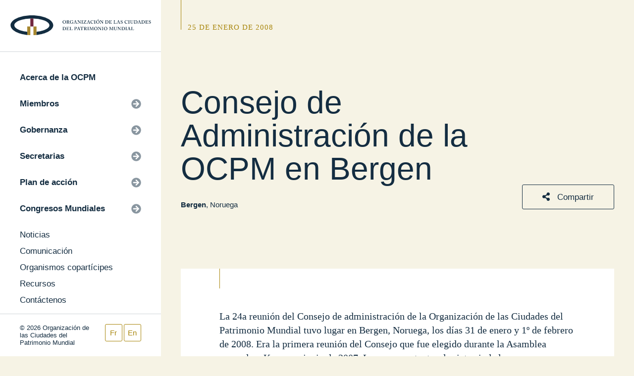

--- FILE ---
content_type: text/html; charset=UTF-8
request_url: https://www.ovpm.org/es/2008/01/25/consejo-de-administracion-de-la-ocpm-en-bergen/
body_size: 11381
content:
<!DOCTYPE html>
<html lang="es-ES" class="no-js">
<head>
	<meta charset="UTF-8">

	<link rel="profile" href="https://gmpg.org/xfn/11">
	<link rel="pingback" href="https://www.ovpm.org/xmlrpc.php">
	<meta charset="UTF-8">
	<meta http-equiv="Content-type" content="text/html; charset=UTF-8">
	<meta name="viewport" content="width=device-width, initial-scale=1, maximum-scale=1, user-scalable=0"/>
	<script defer src="https://use.fontawesome.com/releases/v5.0.7/js/all.js"></script>
	<link rel="stylesheet" href="https://cdn.jsdelivr.net/npm/glightbox/dist/css/glightbox.min.css" />
	<link rel="stylesheet" href="https://www.ovpm.org/wp-content/themes/ovpm/dist/styles.min.css?=20210616T1747">
	<link rel="stylesheet" href="https://www.ovpm.org/wp-content/themes/ovpm/dist/patch.css?=20210616T1746">
	<script src="https://ajax.googleapis.com/ajax/libs/jquery/2.2.4/jquery.min.js"></script>
	<link rel="stylesheet" type="text/css" href="//cdn.jsdelivr.net/gh/kenwheeler/slick@1.8.1/slick/slick.css"/>


	<meta name='robots' content='index, follow, max-image-preview:large, max-snippet:-1, max-video-preview:-1' />
<link rel="alternate" hreflang="fr" href="https://www.ovpm.org/fr/2008/01/25/conseil-dadministration-de-lovpm/" />
<link rel="alternate" hreflang="en" href="https://www.ovpm.org/2008/01/25/owhc-board-meeting-in-bergen/" />
<link rel="alternate" hreflang="es" href="https://www.ovpm.org/es/2008/01/25/consejo-de-administracion-de-la-ocpm-en-bergen/" />
<link rel="alternate" hreflang="x-default" href="https://www.ovpm.org/2008/01/25/owhc-board-meeting-in-bergen/" />

	<!-- This site is optimized with the Yoast SEO plugin v23.0 - https://yoast.com/wordpress/plugins/seo/ -->
	<title>Consejo de Administración de la OCPM en Bergen - Organización de las Ciudades del Patrimonio Mundial</title>
	<link rel="canonical" href="https://www.ovpm.org/es/2008/01/25/consejo-de-administracion-de-la-ocpm-en-bergen/" />
	<meta property="og:locale" content="es_ES" />
	<meta property="og:type" content="article" />
	<meta property="og:title" content="Consejo de Administración de la OCPM en Bergen - Organización de las Ciudades del Patrimonio Mundial" />
	<meta property="og:description" content="La 24a reunión del Consejo de administración de la Organización de las Ciudades del Patrimonio Mundial tuvo lugar en Bergen, Noruega, los días 31 de enero y 1º de febrero de 2008. Era la primera reunión del Consejo que fue elegido durante la Asamblea general en Kazan en junio de 2007. Los representantes de siete [&hellip;]" />
	<meta property="og:url" content="https://www.ovpm.org/es/2008/01/25/consejo-de-administracion-de-la-ocpm-en-bergen/" />
	<meta property="og:site_name" content="Organización de las Ciudades del Patrimonio Mundial" />
	<meta property="article:published_time" content="2008-01-25T16:29:49+00:00" />
	<meta name="author" content="Sudo" />
	<meta name="twitter:card" content="summary_large_image" />
	<script type="application/ld+json" class="yoast-schema-graph">{"@context":"https://schema.org","@graph":[{"@type":"WebPage","@id":"https://www.ovpm.org/es/2008/01/25/consejo-de-administracion-de-la-ocpm-en-bergen/","url":"https://www.ovpm.org/es/2008/01/25/consejo-de-administracion-de-la-ocpm-en-bergen/","name":"Consejo de Administración de la OCPM en Bergen - Organización de las Ciudades del Patrimonio Mundial","isPartOf":{"@id":"https://www.ovpm.org/fr/#website"},"datePublished":"2008-01-25T16:29:49+00:00","dateModified":"2008-01-25T16:29:49+00:00","author":{"@id":"https://www.ovpm.org/fr/#/schema/person/2264e39ff6c6c9c62bd4f8d71cfc8f42"},"breadcrumb":{"@id":"https://www.ovpm.org/es/2008/01/25/consejo-de-administracion-de-la-ocpm-en-bergen/#breadcrumb"},"inLanguage":"es","potentialAction":[{"@type":"ReadAction","target":["https://www.ovpm.org/es/2008/01/25/consejo-de-administracion-de-la-ocpm-en-bergen/"]}]},{"@type":"BreadcrumbList","@id":"https://www.ovpm.org/es/2008/01/25/consejo-de-administracion-de-la-ocpm-en-bergen/#breadcrumb","itemListElement":[{"@type":"ListItem","position":1,"name":"Accueil","item":"https://www.ovpm.org/es/"},{"@type":"ListItem","position":2,"name":"Consejo de Administración de la OCPM en Bergen"}]},{"@type":"WebSite","@id":"https://www.ovpm.org/fr/#website","url":"https://www.ovpm.org/fr/","name":"Organización de las Ciudades del Patrimonio Mundial","description":"","potentialAction":[{"@type":"SearchAction","target":{"@type":"EntryPoint","urlTemplate":"https://www.ovpm.org/fr/?s={search_term_string}"},"query-input":"required name=search_term_string"}],"inLanguage":"es"},{"@type":"Person","@id":"https://www.ovpm.org/fr/#/schema/person/2264e39ff6c6c9c62bd4f8d71cfc8f42","name":"Sudo","image":{"@type":"ImageObject","inLanguage":"es","@id":"https://www.ovpm.org/fr/#/schema/person/image/","url":"https://secure.gravatar.com/avatar/7de29f8d488750be007d6e250b246478?s=96&d=mm&r=g","contentUrl":"https://secure.gravatar.com/avatar/7de29f8d488750be007d6e250b246478?s=96&d=mm&r=g","caption":"Sudo"},"url":"https://www.ovpm.org/es/author/sudo/"}]}</script>
	<!-- / Yoast SEO plugin. -->


<script type="text/javascript">
/* <![CDATA[ */
window._wpemojiSettings = {"baseUrl":"https:\/\/s.w.org\/images\/core\/emoji\/15.0.3\/72x72\/","ext":".png","svgUrl":"https:\/\/s.w.org\/images\/core\/emoji\/15.0.3\/svg\/","svgExt":".svg","source":{"concatemoji":"https:\/\/www.ovpm.org\/wp-includes\/js\/wp-emoji-release.min.js?ver=f5ffa782baa9e17d95b45d5efa4ef8c8"}};
/*! This file is auto-generated */
!function(i,n){var o,s,e;function c(e){try{var t={supportTests:e,timestamp:(new Date).valueOf()};sessionStorage.setItem(o,JSON.stringify(t))}catch(e){}}function p(e,t,n){e.clearRect(0,0,e.canvas.width,e.canvas.height),e.fillText(t,0,0);var t=new Uint32Array(e.getImageData(0,0,e.canvas.width,e.canvas.height).data),r=(e.clearRect(0,0,e.canvas.width,e.canvas.height),e.fillText(n,0,0),new Uint32Array(e.getImageData(0,0,e.canvas.width,e.canvas.height).data));return t.every(function(e,t){return e===r[t]})}function u(e,t,n){switch(t){case"flag":return n(e,"\ud83c\udff3\ufe0f\u200d\u26a7\ufe0f","\ud83c\udff3\ufe0f\u200b\u26a7\ufe0f")?!1:!n(e,"\ud83c\uddfa\ud83c\uddf3","\ud83c\uddfa\u200b\ud83c\uddf3")&&!n(e,"\ud83c\udff4\udb40\udc67\udb40\udc62\udb40\udc65\udb40\udc6e\udb40\udc67\udb40\udc7f","\ud83c\udff4\u200b\udb40\udc67\u200b\udb40\udc62\u200b\udb40\udc65\u200b\udb40\udc6e\u200b\udb40\udc67\u200b\udb40\udc7f");case"emoji":return!n(e,"\ud83d\udc26\u200d\u2b1b","\ud83d\udc26\u200b\u2b1b")}return!1}function f(e,t,n){var r="undefined"!=typeof WorkerGlobalScope&&self instanceof WorkerGlobalScope?new OffscreenCanvas(300,150):i.createElement("canvas"),a=r.getContext("2d",{willReadFrequently:!0}),o=(a.textBaseline="top",a.font="600 32px Arial",{});return e.forEach(function(e){o[e]=t(a,e,n)}),o}function t(e){var t=i.createElement("script");t.src=e,t.defer=!0,i.head.appendChild(t)}"undefined"!=typeof Promise&&(o="wpEmojiSettingsSupports",s=["flag","emoji"],n.supports={everything:!0,everythingExceptFlag:!0},e=new Promise(function(e){i.addEventListener("DOMContentLoaded",e,{once:!0})}),new Promise(function(t){var n=function(){try{var e=JSON.parse(sessionStorage.getItem(o));if("object"==typeof e&&"number"==typeof e.timestamp&&(new Date).valueOf()<e.timestamp+604800&&"object"==typeof e.supportTests)return e.supportTests}catch(e){}return null}();if(!n){if("undefined"!=typeof Worker&&"undefined"!=typeof OffscreenCanvas&&"undefined"!=typeof URL&&URL.createObjectURL&&"undefined"!=typeof Blob)try{var e="postMessage("+f.toString()+"("+[JSON.stringify(s),u.toString(),p.toString()].join(",")+"));",r=new Blob([e],{type:"text/javascript"}),a=new Worker(URL.createObjectURL(r),{name:"wpTestEmojiSupports"});return void(a.onmessage=function(e){c(n=e.data),a.terminate(),t(n)})}catch(e){}c(n=f(s,u,p))}t(n)}).then(function(e){for(var t in e)n.supports[t]=e[t],n.supports.everything=n.supports.everything&&n.supports[t],"flag"!==t&&(n.supports.everythingExceptFlag=n.supports.everythingExceptFlag&&n.supports[t]);n.supports.everythingExceptFlag=n.supports.everythingExceptFlag&&!n.supports.flag,n.DOMReady=!1,n.readyCallback=function(){n.DOMReady=!0}}).then(function(){return e}).then(function(){var e;n.supports.everything||(n.readyCallback(),(e=n.source||{}).concatemoji?t(e.concatemoji):e.wpemoji&&e.twemoji&&(t(e.twemoji),t(e.wpemoji)))}))}((window,document),window._wpemojiSettings);
/* ]]> */
</script>
<style id='wp-emoji-styles-inline-css' type='text/css'>

	img.wp-smiley, img.emoji {
		display: inline !important;
		border: none !important;
		box-shadow: none !important;
		height: 1em !important;
		width: 1em !important;
		margin: 0 0.07em !important;
		vertical-align: -0.1em !important;
		background: none !important;
		padding: 0 !important;
	}
</style>
<link rel='stylesheet' id='wp-block-library-css' href='https://www.ovpm.org/wp-includes/css/dist/block-library/style.min.css?ver=f5ffa782baa9e17d95b45d5efa4ef8c8' type='text/css' media='all' />
<style id='classic-theme-styles-inline-css' type='text/css'>
/*! This file is auto-generated */
.wp-block-button__link{color:#fff;background-color:#32373c;border-radius:9999px;box-shadow:none;text-decoration:none;padding:calc(.667em + 2px) calc(1.333em + 2px);font-size:1.125em}.wp-block-file__button{background:#32373c;color:#fff;text-decoration:none}
</style>
<style id='global-styles-inline-css' type='text/css'>
body{--wp--preset--color--black: #000000;--wp--preset--color--cyan-bluish-gray: #abb8c3;--wp--preset--color--white: #ffffff;--wp--preset--color--pale-pink: #f78da7;--wp--preset--color--vivid-red: #cf2e2e;--wp--preset--color--luminous-vivid-orange: #ff6900;--wp--preset--color--luminous-vivid-amber: #fcb900;--wp--preset--color--light-green-cyan: #7bdcb5;--wp--preset--color--vivid-green-cyan: #00d084;--wp--preset--color--pale-cyan-blue: #8ed1fc;--wp--preset--color--vivid-cyan-blue: #0693e3;--wp--preset--color--vivid-purple: #9b51e0;--wp--preset--gradient--vivid-cyan-blue-to-vivid-purple: linear-gradient(135deg,rgba(6,147,227,1) 0%,rgb(155,81,224) 100%);--wp--preset--gradient--light-green-cyan-to-vivid-green-cyan: linear-gradient(135deg,rgb(122,220,180) 0%,rgb(0,208,130) 100%);--wp--preset--gradient--luminous-vivid-amber-to-luminous-vivid-orange: linear-gradient(135deg,rgba(252,185,0,1) 0%,rgba(255,105,0,1) 100%);--wp--preset--gradient--luminous-vivid-orange-to-vivid-red: linear-gradient(135deg,rgba(255,105,0,1) 0%,rgb(207,46,46) 100%);--wp--preset--gradient--very-light-gray-to-cyan-bluish-gray: linear-gradient(135deg,rgb(238,238,238) 0%,rgb(169,184,195) 100%);--wp--preset--gradient--cool-to-warm-spectrum: linear-gradient(135deg,rgb(74,234,220) 0%,rgb(151,120,209) 20%,rgb(207,42,186) 40%,rgb(238,44,130) 60%,rgb(251,105,98) 80%,rgb(254,248,76) 100%);--wp--preset--gradient--blush-light-purple: linear-gradient(135deg,rgb(255,206,236) 0%,rgb(152,150,240) 100%);--wp--preset--gradient--blush-bordeaux: linear-gradient(135deg,rgb(254,205,165) 0%,rgb(254,45,45) 50%,rgb(107,0,62) 100%);--wp--preset--gradient--luminous-dusk: linear-gradient(135deg,rgb(255,203,112) 0%,rgb(199,81,192) 50%,rgb(65,88,208) 100%);--wp--preset--gradient--pale-ocean: linear-gradient(135deg,rgb(255,245,203) 0%,rgb(182,227,212) 50%,rgb(51,167,181) 100%);--wp--preset--gradient--electric-grass: linear-gradient(135deg,rgb(202,248,128) 0%,rgb(113,206,126) 100%);--wp--preset--gradient--midnight: linear-gradient(135deg,rgb(2,3,129) 0%,rgb(40,116,252) 100%);--wp--preset--font-size--small: 13px;--wp--preset--font-size--medium: 20px;--wp--preset--font-size--large: 36px;--wp--preset--font-size--x-large: 42px;--wp--preset--spacing--20: 0.44rem;--wp--preset--spacing--30: 0.67rem;--wp--preset--spacing--40: 1rem;--wp--preset--spacing--50: 1.5rem;--wp--preset--spacing--60: 2.25rem;--wp--preset--spacing--70: 3.38rem;--wp--preset--spacing--80: 5.06rem;--wp--preset--shadow--natural: 6px 6px 9px rgba(0, 0, 0, 0.2);--wp--preset--shadow--deep: 12px 12px 50px rgba(0, 0, 0, 0.4);--wp--preset--shadow--sharp: 6px 6px 0px rgba(0, 0, 0, 0.2);--wp--preset--shadow--outlined: 6px 6px 0px -3px rgba(255, 255, 255, 1), 6px 6px rgba(0, 0, 0, 1);--wp--preset--shadow--crisp: 6px 6px 0px rgba(0, 0, 0, 1);}:where(.is-layout-flex){gap: 0.5em;}:where(.is-layout-grid){gap: 0.5em;}body .is-layout-flex{display: flex;}body .is-layout-flex{flex-wrap: wrap;align-items: center;}body .is-layout-flex > *{margin: 0;}body .is-layout-grid{display: grid;}body .is-layout-grid > *{margin: 0;}:where(.wp-block-columns.is-layout-flex){gap: 2em;}:where(.wp-block-columns.is-layout-grid){gap: 2em;}:where(.wp-block-post-template.is-layout-flex){gap: 1.25em;}:where(.wp-block-post-template.is-layout-grid){gap: 1.25em;}.has-black-color{color: var(--wp--preset--color--black) !important;}.has-cyan-bluish-gray-color{color: var(--wp--preset--color--cyan-bluish-gray) !important;}.has-white-color{color: var(--wp--preset--color--white) !important;}.has-pale-pink-color{color: var(--wp--preset--color--pale-pink) !important;}.has-vivid-red-color{color: var(--wp--preset--color--vivid-red) !important;}.has-luminous-vivid-orange-color{color: var(--wp--preset--color--luminous-vivid-orange) !important;}.has-luminous-vivid-amber-color{color: var(--wp--preset--color--luminous-vivid-amber) !important;}.has-light-green-cyan-color{color: var(--wp--preset--color--light-green-cyan) !important;}.has-vivid-green-cyan-color{color: var(--wp--preset--color--vivid-green-cyan) !important;}.has-pale-cyan-blue-color{color: var(--wp--preset--color--pale-cyan-blue) !important;}.has-vivid-cyan-blue-color{color: var(--wp--preset--color--vivid-cyan-blue) !important;}.has-vivid-purple-color{color: var(--wp--preset--color--vivid-purple) !important;}.has-black-background-color{background-color: var(--wp--preset--color--black) !important;}.has-cyan-bluish-gray-background-color{background-color: var(--wp--preset--color--cyan-bluish-gray) !important;}.has-white-background-color{background-color: var(--wp--preset--color--white) !important;}.has-pale-pink-background-color{background-color: var(--wp--preset--color--pale-pink) !important;}.has-vivid-red-background-color{background-color: var(--wp--preset--color--vivid-red) !important;}.has-luminous-vivid-orange-background-color{background-color: var(--wp--preset--color--luminous-vivid-orange) !important;}.has-luminous-vivid-amber-background-color{background-color: var(--wp--preset--color--luminous-vivid-amber) !important;}.has-light-green-cyan-background-color{background-color: var(--wp--preset--color--light-green-cyan) !important;}.has-vivid-green-cyan-background-color{background-color: var(--wp--preset--color--vivid-green-cyan) !important;}.has-pale-cyan-blue-background-color{background-color: var(--wp--preset--color--pale-cyan-blue) !important;}.has-vivid-cyan-blue-background-color{background-color: var(--wp--preset--color--vivid-cyan-blue) !important;}.has-vivid-purple-background-color{background-color: var(--wp--preset--color--vivid-purple) !important;}.has-black-border-color{border-color: var(--wp--preset--color--black) !important;}.has-cyan-bluish-gray-border-color{border-color: var(--wp--preset--color--cyan-bluish-gray) !important;}.has-white-border-color{border-color: var(--wp--preset--color--white) !important;}.has-pale-pink-border-color{border-color: var(--wp--preset--color--pale-pink) !important;}.has-vivid-red-border-color{border-color: var(--wp--preset--color--vivid-red) !important;}.has-luminous-vivid-orange-border-color{border-color: var(--wp--preset--color--luminous-vivid-orange) !important;}.has-luminous-vivid-amber-border-color{border-color: var(--wp--preset--color--luminous-vivid-amber) !important;}.has-light-green-cyan-border-color{border-color: var(--wp--preset--color--light-green-cyan) !important;}.has-vivid-green-cyan-border-color{border-color: var(--wp--preset--color--vivid-green-cyan) !important;}.has-pale-cyan-blue-border-color{border-color: var(--wp--preset--color--pale-cyan-blue) !important;}.has-vivid-cyan-blue-border-color{border-color: var(--wp--preset--color--vivid-cyan-blue) !important;}.has-vivid-purple-border-color{border-color: var(--wp--preset--color--vivid-purple) !important;}.has-vivid-cyan-blue-to-vivid-purple-gradient-background{background: var(--wp--preset--gradient--vivid-cyan-blue-to-vivid-purple) !important;}.has-light-green-cyan-to-vivid-green-cyan-gradient-background{background: var(--wp--preset--gradient--light-green-cyan-to-vivid-green-cyan) !important;}.has-luminous-vivid-amber-to-luminous-vivid-orange-gradient-background{background: var(--wp--preset--gradient--luminous-vivid-amber-to-luminous-vivid-orange) !important;}.has-luminous-vivid-orange-to-vivid-red-gradient-background{background: var(--wp--preset--gradient--luminous-vivid-orange-to-vivid-red) !important;}.has-very-light-gray-to-cyan-bluish-gray-gradient-background{background: var(--wp--preset--gradient--very-light-gray-to-cyan-bluish-gray) !important;}.has-cool-to-warm-spectrum-gradient-background{background: var(--wp--preset--gradient--cool-to-warm-spectrum) !important;}.has-blush-light-purple-gradient-background{background: var(--wp--preset--gradient--blush-light-purple) !important;}.has-blush-bordeaux-gradient-background{background: var(--wp--preset--gradient--blush-bordeaux) !important;}.has-luminous-dusk-gradient-background{background: var(--wp--preset--gradient--luminous-dusk) !important;}.has-pale-ocean-gradient-background{background: var(--wp--preset--gradient--pale-ocean) !important;}.has-electric-grass-gradient-background{background: var(--wp--preset--gradient--electric-grass) !important;}.has-midnight-gradient-background{background: var(--wp--preset--gradient--midnight) !important;}.has-small-font-size{font-size: var(--wp--preset--font-size--small) !important;}.has-medium-font-size{font-size: var(--wp--preset--font-size--medium) !important;}.has-large-font-size{font-size: var(--wp--preset--font-size--large) !important;}.has-x-large-font-size{font-size: var(--wp--preset--font-size--x-large) !important;}
.wp-block-navigation a:where(:not(.wp-element-button)){color: inherit;}
:where(.wp-block-post-template.is-layout-flex){gap: 1.25em;}:where(.wp-block-post-template.is-layout-grid){gap: 1.25em;}
:where(.wp-block-columns.is-layout-flex){gap: 2em;}:where(.wp-block-columns.is-layout-grid){gap: 2em;}
.wp-block-pullquote{font-size: 1.5em;line-height: 1.6;}
</style>
<link rel='stylesheet' id='wpml-blocks-css' href='https://www.ovpm.org/wp-content/plugins/sitepress-multilingual-cms/dist/css/blocks/styles.css?ver=4.6.13' type='text/css' media='all' />
<link rel='stylesheet' id='wppopups-base-css' href='https://www.ovpm.org/wp-content/plugins/wp-popups-lite/src/assets/css/wppopups-base.css?ver=2.2.0.1' type='text/css' media='all' />
<script type="text/javascript" id="wpml-cookie-js-extra">
/* <![CDATA[ */
var wpml_cookies = {"wp-wpml_current_language":{"value":"es","expires":1,"path":"\/"}};
var wpml_cookies = {"wp-wpml_current_language":{"value":"es","expires":1,"path":"\/"}};
/* ]]> */
</script>
<script type="text/javascript" src="https://www.ovpm.org/wp-content/plugins/sitepress-multilingual-cms/res/js/cookies/language-cookie.js?ver=4.6.13" id="wpml-cookie-js" defer="defer" data-wp-strategy="defer"></script>
<script type="text/javascript" src="https://www.ovpm.org/wp-includes/js/jquery/jquery.min.js?ver=3.7.1" id="jquery-core-js"></script>
<script type="text/javascript" src="https://www.ovpm.org/wp-includes/js/jquery/jquery-migrate.min.js?ver=3.4.1" id="jquery-migrate-js"></script>
<link rel="https://api.w.org/" href="https://www.ovpm.org/es/wp-json/" /><link rel="alternate" type="application/json" href="https://www.ovpm.org/es/wp-json/wp/v2/posts/11572" /><link rel="EditURI" type="application/rsd+xml" title="RSD" href="https://www.ovpm.org/xmlrpc.php?rsd" />

<link rel='shortlink' href='https://www.ovpm.org/es/?p=11572' />
<link rel="alternate" type="application/json+oembed" href="https://www.ovpm.org/es/wp-json/oembed/1.0/embed?url=https%3A%2F%2Fwww.ovpm.org%2Fes%2F2008%2F01%2F25%2Fconsejo-de-administracion-de-la-ocpm-en-bergen%2F" />
<link rel="alternate" type="text/xml+oembed" href="https://www.ovpm.org/es/wp-json/oembed/1.0/embed?url=https%3A%2F%2Fwww.ovpm.org%2Fes%2F2008%2F01%2F25%2Fconsejo-de-administracion-de-la-ocpm-en-bergen%2F&#038;format=xml" />
<meta name="generator" content="WPML ver:4.6.13 stt:1,4,2;" />

	
	<meta property="og:image" content="https://www.ovpm.org/wp-content/themes/ovpm/lib/images/placeholder_share.jpg"/>


	<link rel="apple-touch-icon" sizes="180x180" href="https://www.ovpm.org/wp-content/themes/ovpm/apple-touch-icon.png">
	<link rel="icon" type="image/png" sizes="32x32" href="https://www.ovpm.org/wp-content/themes/ovpm/favicon-32x32.png">
	<link rel="icon" type="image/png" sizes="16x16" href="https://www.ovpm.org/wp-content/themes/ovpm/favicon-16x16.png">
	<link rel="manifest" href="https://www.ovpm.org/wp-content/themes/ovpm/site.webmanifest">
	<link rel="mask-icon" href="https://www.ovpm.org/wp-content/themes/ovpm/safari-pinned-tab.svg" color="#5bbad5">
	<meta name="msapplication-TileColor" content="#2b5797">
	<meta name="theme-color" content="#ffffff">

  <!-- Global site tag (gtag.js) - Google Analytics -->
  <script async src="https://www.googletagmanager.com/gtag/js?id=UA-37492594-1"></script>
  <script>
    window.dataLayer = window.dataLayer || [];
    function gtag(){dataLayer.push(arguments);}
    gtag('js', new Date());

    gtag('config', 'UA-37492594-1');
  </script>


	<!-- <div id="fb-root"></div>
	<script>(function(d, s, id) {
		var js, fjs = d.getElementsByTagName(s)[0];
		if (d.getElementById(id)) return;
		js = d.createElement(s); js.id = id;
		js.src = 'https://connect.facebook.net/fr_FR/sdk.js#xfbml=1&version=v3.1';
		fjs.parentNode.insertBefore(js, fjs);
	}(document, 'script', 'facebook-jssdk'));</script> -->

</head>

<body class="post-template-default single single-post postid-11572 single-format-standard">

<style>
  body.logged-in{
    position: absolute;
    width: 100%;
    min-height: 100vh;
    height: 100%;
    top: 16px;
  }
</style>

<!-- NAVIGATION - - - - - - - - - - - - - - - - - - - - - - - - - - - - -->
    <div class="nav">
      <div class="nav-view">
        <div class="nav-logo">
          <a href="https://www.ovpm.org/es/">
                                <img src="https://www.ovpm.org/wp-content/themes/ovpm/lib/images/OVPM_LOGO_ES_RGB.svg" onerror="https://www.ovpm.org/wp-content/themes/ovpm/lib/images/OVPM_LOGO_ES_RGB.png" style="min-height:1px">
                    </a>
        </div>
        <div class="nav-menu-wrap po-r stop">
          <div class="nav-menu-sub bg-white">
            <div class="nav-menu-sub-header">
              <span class="nav-menu-icon"><i class="fas fa-arrow-circle-left"></i></span>
              <span class="text fat"></span>
            </div>
            <div class="nav-menu-sub-content"></div>
          </div>
          <div class="nav-menu">
            <ul class="nav-menu-group nav-menu-group-main">
                          </ul>
            <ul class="nav-menu-group nav-menu-group-secondary">
                          </ul>
                      </div>
        </div>
      </div>

      <div class="nav-footer grid">
        <div class="col-7 p-l-xsm">
          <p class="text xsm">
            &copy; 2026 Organización de las Ciudades del Patrimonio Mundial
          </p>
        </div>
        <div class="nav-footer-lang col-5 p-l-xsm p-r-xsm ta-r">
                  </div>
        
      </div>
    </div>

    <div class="nav-mobile grid grid-spread col-12">
      <div class="col-6">
        <a class="nav-mobile-btn"><i class="fas fa-bars"></i></a>
      </div>
      <div class="col-6 ta-r">
        <a href="https://www.ovpm.org/es/">
          <img src="https://www.ovpm.org/wp-content/themes/ovpm/lib/images/OVPM_LOGO_MOBILE.svg" onerror="https://www.ovpm.org/wp-content/themes/ovpm/lib/images/OVPM_LOGO_MOBILE.png" />
        </a>
      </div>
    </div><div class="popup popup-share ta-l">
  <div class="popup-body p-sm bg-white po-r">
    <a href="" class="popup-close">
      <i class="fas fa-times-circle fa-2x"></i>
    </a>
    <p class="title lg c-text">Compartir esta página</p>
    <hr class="hr m-t-sm m-b-med">

    <div class="grid">
            <div class="fb-share-button" data-href="https://www.ovpm.org/es/2008/01/25/consejo-de-administracion-de-la-ocpm-en-bergen/" data-layout="button" data-size="small" data-mobile-iframe="true">
        <a target="_blank" 
        href="https://www.facebook.com/sharer/sharer.php?u=https%3A%2F%2Fwww.ovpm.org%2Fes%2F2008%2F01%2F25%2Fconsejo-de-administracion-de-la-ocpm-en-bergen%2F&amp;src=sdkpreparse" class="fb-xfbml-parse-ignore">
          Compartir
        </a>
      </div>

                  <script src="//platform.linkedin.com/in.js" type="text/javascript"> lang: es_ES</script>
      <script type="IN/Share" data-url="https://www.ovpm.org/es/2008/01/25/consejo-de-administracion-de-la-ocpm-en-bergen/"></script>

            <a href="https://twitter.com/share?ref_src=twsrc%5Etfw" class="twitter-share-button" data-show-count="false">Tweet</a>
      <script async src="https://platform.twitter.com/widgets.js" charset="utf-8"></script>

            <a class="share-email" href="/cdn-cgi/l/email-protection#[base64]" title="Compartir por correo">
                <i class="fas fa-envelope"></i>
      </a>
    </div>
  </div>
</div>

<!-- MAIN SECTION - - - - - - - - - - - - - - - - - - - - - - - - - - - -->
 <div class="main col-12">

  <div class="hider"></div>

    	      
  <div class="header no-bg slim grid col-12">
    <div class="header-hat p-l-xsm vert-t col-12">
      <div class="wrap-page col-12">
        <span class="line-down d-i longer"></span>
                              <p class="text sm serif c-main ls-1 up m-t-xsm m-b-xsm d-i m-l-xsm">25 de enero de 2008</p><br>
                           
      </div>
    </div>
    <div class="header-content vert-b col-12">
      <div class="header-content-wrap wrap-page grid col-12">
        <div class="header-content-left col-9 col--sm-12 p-l-xsm p-r-xsm">
                    <p class="title xlg c-text">
            Consejo de Administración de la OCPM en Bergen          </p>
                                                  <p class="text sm c-text m-t"><a href="https://www.ovpm.org/es/ciudad/bergen-noruega/" class="text sm c-text fat">Bergen</a>, Noruega</p>
                                                      </div>
                  <div class="header-content-right ta-r p-l-xsm p-r-xsm">
                        <a class="open-popup button med c-secondary-outline   larger"><i class="fas fa-share-alt m-r-xsm"></i> Compartir</a>
          </div>
              </div>
    </div>
  </div>
  
  
  
      <div class="page-body inset col-12">
        <div class="wrap-page col-12">
          <div class="section">
            <div class="card-content col-12">
            	              <div class="card-content-wrap col-12">
                <div class="card-content-header wrap-content col-12">
                    <span class="line-down"></span>
                </div>
                <div class="wysiwyg wrap-content">
                  <p>La 24a reunión del Consejo de administración de la Organización de las Ciudades del Patrimonio Mundial tuvo lugar en Bergen, Noruega, los días 31 de enero y 1º de febrero de 2008. Era la primera reunión del Consejo que fue elegido durante la Asamblea general en Kazan en junio de 2007. Los representantes de siete ciudades que son miembros del Consejo asistieron a la reunión. </p>
<p>Los miembros del Consejo trabajaron con diligencia para discutir de todos los puntos de la orden del día. Revisaron los programas y las actividades, así como las propuestas de revisión de los reglamentos. Hubo presentaciones sobre el seguimiento de la preparación del Congreso mundial de la OCPM en Quito en septiembre de 2009, la elaboración del proyecto de la Guía de gestión así como también la exposición de la OCPM que se tendrá durante la reunión del Comité del patrimonio mundial de la UNESCO, que se celebrará del 2 al 10 de julio en Quebec, Canadá. Además, la versión final del texto sobre el Premio Jean-Paul L’Allier por el Patrimonio ha sido aprobado.</p>
<p>Los miembros del Consejo fueron calurosamente recibidos por la Comisaria en Jefe de Bergen, la Sra. Monica Maeland. La Comisaria por el Medio Ambiente, la Sra. Lysbeth Iverson, y el director de la gestión del patrimonio de la ciudad así como la directora para Europa del Noroeste, la Dra. Siri Myrvoll, asistieron a la reunión y acompañaron a los miembros del Consejo durante su estancia, mostrándoles el sitio patrimonial y acogiéndolos calurosamente en la ciudad. Un sincero agradecimiento a Bergen.</p>
<p>&nbsp;</p>
<p>Vínculos: </p>
<ul>
<li><a href="http://www.bergen.kommune.no/">Sitio web oficial de la ciudad de Bergen</a> </li>
<li><a href="http://ovpm.org/index.php?module=pagesetter&amp;func=viewpub&amp;tid=6&amp;pid=8">Bergen, Ciudad del Patrimonio Mundial</a> </li>
<li><a href="https://es.wikipedia.org/wiki/Bergen">Wikipedia: Bergen</a> </li>
</ul>

                </div>
              </div>
            </div>
          </div>

        </div>
      </div>


  <div class="footer grid col-12">
  <div class="footer-left col-8 col--med-6 col--sm-12">
    <div class="col-12 grid">
      <div class="col-12 m-b">
        <p class="text serif c-main up sm ls-1">Encontrarnos</p>
      </div>
      <div class="col-6 col--med-12">
                          <img src="https://www.ovpm.org/wp-content/themes/ovpm/lib/images/OVPM_LOGO_ES_RENV.svg" onerror="https://www.ovpm.org/wp-content/themes/ovpm/lib/images/OVPM_LOGO_ES_RENV.png" style="min-height:1px">
              </div>
            <div class="col-6 col--med-12 ta-r ta--med-l m--med-t-med">
                  <a class="button sm perfect outline" href="https://twitter.com/OVPM_OWHC_OCPM" target="_blank"><i class="fab fa-twitter"></i></a>                  <a class="button sm perfect outline" href="https://www.flickr.com/photos/ovpm/" target="_blank"><i class="fab fa-flickr"></i></a>                  <a class="button sm perfect outline" href="https://www.facebook.com/OrganizationofWorldHeritageCities" target="_blank"><i class="fab fa-facebook-f"></i></a>                  <a class="button sm perfect outline" href="https://www.linkedin.com/company/ovpm-owhc-ocpm" target="_blank"><i class="fab fa-linkedin-in"></i></a>                  <a class="button sm perfect outline" href="https://www.instagram.com/ovpm_owhc_ocpm/" target="_blank"><i class="fab fa-instagram"></i></a>              </div>
      <div class="col-12 m-t m-b">
        <hr class="hr">
      </div>
      <div class="col-12 grid">
        <div class="col-6">
          <p class="text c-white xsm">
            <strong>Espace Quatre Cents</strong><br />
100, Quai Saint-André, Bureau 140<br />
Québec (Québec) G1K 3Y2<br />
Canada<br>
                                        <a href="tel:+14186920000">+1 418 692-0000</a>
                                                    <br><br>
                              <a href="https://www.ovpm.org/es/politica-de-privacidad/" class="link c-white" style="line-height:inherit">Política de privacidad</a><br>
                              <a href="https://www.ovpm.org/es/politica-de-uso-de-medios-sociales/" class="link c-white" style="line-height:inherit">Política de uso de medios sociales</a><br>
                                    </p>
        </div>
      </div>
    </div>
  
  </div>
  <div class="footer-right col-4 col--med-6 col--sm-12">
                <a class="button-stroke c-white fill" href="https://www.ovpm.org/es/miembros/como-ser-miembro/">Cómo ser miembro <i class="fas fa-arrow-right"></i></a>    <a class="button-stroke c-white fill" href="https://www.ovpm.org/es/contactenos/">Contactarnos <i class="fas fa-arrow-right"></i></a>  </div>
</div>
</div>

<div class="wppopups-whole" style="display: none"></div><script data-cfasync="false" src="/cdn-cgi/scripts/5c5dd728/cloudflare-static/email-decode.min.js"></script><script type="text/javascript" src="https://www.ovpm.org/wp-includes/js/dist/vendor/wp-polyfill-inert.min.js?ver=3.1.2" id="wp-polyfill-inert-js"></script>
<script type="text/javascript" src="https://www.ovpm.org/wp-includes/js/dist/vendor/regenerator-runtime.min.js?ver=0.14.0" id="regenerator-runtime-js"></script>
<script type="text/javascript" src="https://www.ovpm.org/wp-includes/js/dist/vendor/wp-polyfill.min.js?ver=3.15.0" id="wp-polyfill-js"></script>
<script type="text/javascript" src="https://www.ovpm.org/wp-includes/js/dist/hooks.min.js?ver=2810c76e705dd1a53b18" id="wp-hooks-js"></script>
<script type="text/javascript" id="wppopups-js-extra">
/* <![CDATA[ */
var wppopups_vars = {"is_admin":"","ajax_url":"https:\/\/www.ovpm.org\/wp-admin\/admin-ajax.php?lang=es","pid":"11572","is_front_page":"","is_blog_page":"","is_category":"","site_url":"https:\/\/www.ovpm.org","is_archive":"","is_search":"","is_singular":"1","is_preview":"","facebook":"","twitter":"","val_required":"This field is required.","val_url":"Please enter a valid URL.","val_email":"Please enter a valid email address.","val_number":"Please enter a valid number.","val_checklimit":"You have exceeded the number of allowed selections: {#}.","val_limit_characters":"{count} of {limit} max characters.","val_limit_words":"{count} of {limit} max words.","disable_form_reopen":"__return_false"};
/* ]]> */
</script>
<script type="text/javascript" src="https://www.ovpm.org/wp-content/plugins/wp-popups-lite/src/assets/js/wppopups.js?ver=2.2.0.1" id="wppopups-js"></script>
<script type="text/javascript">
  var menu = {"main":[{"title":"Acerca de la OCPM","link":"https:\/\/www.ovpm.org\/es\/acerca-de-la-ocpm\/","active":false,"submenu":{"type":"pages","pages":[]}},{"title":"Miembros","link":"https:\/\/www.ovpm.org\/es\/miembros\/","active":false,"submenu":{"type":"pages","pages":[{"title":"Lista de ciudades miembro","link":"https:\/\/www.ovpm.org\/es\/miembros\/ciudades\/","active":false},{"title":"Derechos y privilegios","link":"https:\/\/www.ovpm.org\/es\/miembros\/derechos-y-privilegios\/","active":false},{"title":"Carta de la OCPM","link":"https:\/\/www.ovpm.org\/es\/miembros\/carta-de-la-ocpm\/","active":false},{"title":"C\u00f3mo ser miembro","link":"https:\/\/www.ovpm.org\/es\/miembros\/como-ser-miembro\/","active":false}]}},{"title":"Gobernanza","link":"https:\/\/www.ovpm.org\/es\/gobernanza\/","active":false,"submenu":{"type":"pages","pages":[{"title":"Asamblea General","link":"https:\/\/www.ovpm.org\/es\/gobernanza\/asambleas-generales-de-la-ocpm\/","active":false},{"title":"Reglamentos Generales","link":"https:\/\/www.ovpm.org\/es\/gobernanza\/reglamentos-generales\/","active":false},{"title":"Consejo de Administraci\u00f3n","link":"https:\/\/www.ovpm.org\/es\/gobernanza\/consejo-de-administracion-de-la-ocpm\/","active":false}]}},{"title":"Secretarias","link":"https:\/\/www.ovpm.org\/es\/secretarias\/","active":false,"submenu":{"type":"categories","categories":[{"title":"Secretaria General","link":"https:\/\/www.ovpm.org\/es\/secretarias\/secretaria-general-de-la-ocpm\/","active":false,"pages":[]},{"title":"Secretarias Regionales","pages":[{"title":"Acerca de las Secretar\u00edas","link":"https:\/\/www.ovpm.org\/es\/secretarias\/acerca-de-las-secretarias\/","active":false},{"title":"Am\u00e9rica Latina","link":"https:\/\/www.ovpm.org\/es\/secretaria\/america-latina\/","active":false},{"title":"Asia-Pac\u00edfico","link":"https:\/\/www.ovpm.org\/es\/secretaria\/asia-pacifico\/","active":false},{"title":"Europa Central y del Este","link":"https:\/\/www.ovpm.org\/es\/secretaria\/europa-central-y-del-este\/","active":false},{"title":"Europa del Noroeste y Am\u00e9rica del Norte","link":"https:\/\/www.ovpm.org\/es\/secretaria\/europa-del-noroeste-y-america-del-norte\/","active":false},{"title":"Europa del Sur y Mediterr\u00e1neo","link":"https:\/\/www.ovpm.org\/es\/secretaria\/europa-del-sur-y-mediterraneo\/","active":false}]}]}},{"title":"Plan de acci\u00f3n","link":"https:\/\/www.ovpm.org\/es\/plan-accion\/","active":false,"submenu":{"type":"categories","categories":[{"title":"Juntos hacia el Nuevo Proyecto Urbano","link":null,"active":false,"pages":[{"title":"Nuevo Proyecto Urbano","link":"https:\/\/www.ovpm.org\/es\/programa\/nuevo-proyecto-urbano\/","active":false,"show_submenu":false,"submenu":false},{"title":"Hoja de Ruta de Qu\u00e9bec","link":"https:\/\/www.ovpm.org\/es\/programa\/hoja-de-ruta-de-quebec\/","active":false,"show_submenu":false,"submenu":[{"title":"Redes Colaborativas","link":"https:\/\/www.ovpm.org\/es\/programa\/hoja-de-ruta-de-quebec\/redes-colaborativas\/","active":false,"submenu":false,"show_submenu":true,"parent":"Hoja de Ruta de Qu\u00e9bec","ID":28047},{"title":"Comunidad de Pr\u00e1ctica","link":"https:\/\/www.ovpm.org\/es\/programa\/hoja-de-ruta-de-quebec\/comunidad-de-practica\/","active":false,"submenu":false,"show_submenu":true,"parent":"Hoja de Ruta de Qu\u00e9bec","ID":28047}]},{"title":"Camino de C\u00f3rdoba","link":"https:\/\/www.ovpm.org\/es\/programa\/camino-de-cordoba\/","active":false,"show_submenu":false,"submenu":[{"title":"Acelerador","link":"https:\/\/www.ovpm.org\/es\/programa\/camino-de-cordoba\/acelerador-de-regeneracion-del-patrimonio-urbano\/","active":false,"submenu":false,"show_submenu":true,"parent":"Camino de C\u00f3rdoba","ID":34102},{"title":"CityLabs","link":"https:\/\/www.ovpm.org\/es\/programa\/camino-de-cordoba\/citylabs\/","active":false,"submenu":false,"show_submenu":true,"parent":"Camino de C\u00f3rdoba","ID":34102},{"title":"Grupos de Enfoque","link":"https:\/\/www.ovpm.org\/es\/programa\/camino-de-cordoba\/grupos-de-enfoque\/","active":false,"submenu":false,"show_submenu":true,"parent":"Camino de C\u00f3rdoba","ID":34102}]},{"title":"Buenas pr\u00e1cticas de la OVPM","link":"https:\/\/www.ovpm.org\/es\/programa\/buenas-practicas-de-la-ovpm\/","active":false,"show_submenu":false,"submenu":false},{"title":"Recursos","link":"https:\/\/www.ovpm.org\/es\/programa\/recursos\/","active":false,"show_submenu":false,"submenu":false}]},{"title":"Asistencia y cooperaci\u00f3n t\u00e9cnica","link":null,"active":false,"pages":[{"title":"Hotline OCPM","link":"https:\/\/www.ovpm.org\/es\/programa\/hotline-ovpm\/","active":false,"show_submenu":false,"submenu":false},{"title":"City2City","link":"https:\/\/www.ovpm.org\/es\/programa\/city2city\/","active":false,"show_submenu":false,"submenu":false},{"title":"Mission4City","link":"https:\/\/www.ovpm.org\/es\/programa\/mission4city\/","active":false,"show_submenu":false,"submenu":false},{"title":"Programa de Asistencia en casos de Emergencia","link":"https:\/\/www.ovpm.org\/es\/programa\/programa-de-asistencia-en-casos-de-emergencia\/","active":false,"show_submenu":false,"submenu":[{"title":"Lista de verificaci\u00f3n de la OCPM para la prevenci\u00f3n de riesgos","link":"https:\/\/www.ovpm.org\/es\/programa\/programa-de-asistencia-en-casos-de-emergencia\/lista-de-verificacion-de-la-ocpm-para-la-prevencion-de-riesgos\/","active":false,"submenu":false,"show_submenu":true,"parent":"Programa de Asistencia en casos de Emergencia","ID":29723},{"title":"Informes de Diagn\u00f3stico","link":"https:\/\/www.ovpm.org\/es\/programa\/programa-de-asistencia-en-casos-de-emergencia\/informes-de-diagnostico\/","active":false,"submenu":false,"show_submenu":true,"parent":"Programa de Asistencia en casos de Emergencia","ID":29723}]}]},{"title":"J\u00f3venes y ciudadanos","link":null,"active":false,"pages":[{"title":"Acerca de la p\u00e1gina","link":"https:\/\/www.ovpm.org\/es\/programa\/acerca-de-la-pagina\/","active":false,"show_submenu":false,"submenu":false},{"title":"OWHC Young Travelling Scholarship","link":"https:\/\/www.ovpm.org\/es\/programa\/owhc-young-travelling-scholarship\/","active":false,"show_submenu":false,"submenu":false},{"title":"My first book on cultural heritage","link":"https:\/\/www.ovpm.org\/es\/programa\/my-first-book-on-cultural-heritage\/","active":false,"show_submenu":false,"submenu":false}]},{"title":"Comunicaci\u00f3n","link":null,"active":false,"pages":[{"title":"D\u00eda de la OCPM","link":"https:\/\/www.ovpm.org\/es\/programa\/dia-de-la-ocpm\/","active":false,"show_submenu":false,"submenu":[{"title":"D\u00eda de Solidaridad 2012","link":"https:\/\/www.ovpm.org\/es\/programa\/dia-de-la-ocpm\/dia-de-solidaridad-2012\/","active":false,"submenu":false,"show_submenu":null,"parent":"D\u00eda de la OCPM","ID":8999},{"title":"D\u00eda de Solidaridad 2013","link":"https:\/\/www.ovpm.org\/es\/programa\/dia-de-la-ocpm\/dia-de-solidaridad-2013\/","active":false,"submenu":false,"show_submenu":null,"parent":"D\u00eda de la OCPM","ID":8999},{"title":"D\u00eda de Solidaridad 2014","link":"https:\/\/www.ovpm.org\/es\/programa\/dia-de-la-ocpm\/dia-de-solidaridad-2014\/","active":false,"submenu":false,"show_submenu":null,"parent":"D\u00eda de la OCPM","ID":8999},{"title":"D\u00eda de Solidaridad 2015","link":"https:\/\/www.ovpm.org\/es\/programa\/dia-de-la-ocpm\/dia-de-solidaridad-2015\/","active":false,"submenu":false,"show_submenu":null,"parent":"D\u00eda de la OCPM","ID":8999},{"title":"D\u00eda de Solidaridad 2016","link":"https:\/\/www.ovpm.org\/es\/programa\/dia-de-la-ocpm\/dia-de-solidaridad-2016\/","active":false,"submenu":false,"show_submenu":null,"parent":"D\u00eda de la OCPM","ID":8999}]},{"title":"Premio Jean-Paul-L\u2019Allier para el Patrimonio","link":"https:\/\/www.ovpm.org\/es\/programa\/premio-lallier\/","active":false,"show_submenu":false,"submenu":[{"title":"Safranbolu","link":"https:\/\/www.ovpm.org\/es\/programa\/premio-lallier\/2021-safranbolu\/","active":false,"submenu":false,"show_submenu":null,"parent":"Premio Jean-Paul-L\u2019Allier para el Patrimonio","ID":9002},{"title":"Quer\u00e9taro","link":"https:\/\/www.ovpm.org\/es\/programa\/premio-lallier\/2021-queretaro\/","active":false,"submenu":false,"show_submenu":null,"parent":"Premio Jean-Paul-L\u2019Allier para el Patrimonio","ID":9002},{"title":"Ciudad de M\u00e9xico","link":"https:\/\/www.ovpm.org\/es\/programa\/premio-lallier\/2021-ciudad-de-mexico\/","active":false,"submenu":false,"show_submenu":null,"parent":"Premio Jean-Paul-L\u2019Allier para el Patrimonio","ID":9002},{"title":"Melaka","link":"https:\/\/www.ovpm.org\/es\/programa\/premio-lallier\/2021-melaka\/","active":false,"submenu":false,"show_submenu":null,"parent":"Premio Jean-Paul-L\u2019Allier para el Patrimonio","ID":9002},{"title":"Luxemburgo","link":"https:\/\/www.ovpm.org\/es\/programa\/premio-lallier\/2021-luxemburgo\/","active":false,"submenu":false,"show_submenu":null,"parent":"Premio Jean-Paul-L\u2019Allier para el Patrimonio","ID":9002},{"title":"Kutn\u00e1 Hora","link":"https:\/\/www.ovpm.org\/es\/programa\/premio-lallier\/2021-kutna-hora\/","active":false,"submenu":false,"show_submenu":null,"parent":"Premio Jean-Paul-L\u2019Allier para el Patrimonio","ID":9002},{"title":"Cracovia","link":"https:\/\/www.ovpm.org\/es\/programa\/premio-lallier\/2021-cracovia\/","active":false,"submenu":false,"show_submenu":null,"parent":"Premio Jean-Paul-L\u2019Allier para el Patrimonio","ID":9002},{"title":"Hue","link":"https:\/\/www.ovpm.org\/es\/programa\/premio-lallier\/2021-hue\/","active":false,"submenu":false,"show_submenu":null,"parent":"Premio Jean-Paul-L\u2019Allier para el Patrimonio","ID":9002},{"title":"George Town","link":"https:\/\/www.ovpm.org\/es\/programa\/premio-lallier\/2021-george-town\/","active":false,"submenu":false,"show_submenu":null,"parent":"Premio Jean-Paul-L\u2019Allier para el Patrimonio","ID":9002},{"title":"Cuenca","link":"https:\/\/www.ovpm.org\/es\/programa\/premio-lallier\/2021-cuenca\/","active":false,"submenu":false,"show_submenu":null,"parent":"Premio Jean-Paul-L\u2019Allier para el Patrimonio","ID":9002},{"title":"Cidade Velha","link":"https:\/\/www.ovpm.org\/es\/programa\/premio-lallier\/2021-cidade-velha\/","active":false,"submenu":false,"show_submenu":null,"parent":"Premio Jean-Paul-L\u2019Allier para el Patrimonio","ID":9002},{"title":"Premio Jean-Paul-L&#8217;Allier para el Patrimonio","link":"https:\/\/www.ovpm.org\/es\/programa\/premio-lallier\/reglas-2021\/","active":false,"submenu":false,"show_submenu":null,"parent":"Premio Jean-Paul-L\u2019Allier para el Patrimonio","ID":9002},{"title":"Premio Jean-Paul-L&#8217;Allier para el Patrimonio","link":"https:\/\/www.ovpm.org\/es\/programa\/premio-lallier\/orientaciones-2021\/","active":false,"submenu":false,"show_submenu":null,"parent":"Premio Jean-Paul-L\u2019Allier para el Patrimonio","ID":9002},{"title":"2019 &#8211; San Petersburgo (Federaci\u00f3n de Rusia)","link":"https:\/\/www.ovpm.org\/es\/programa\/premio-lallier\/2019-san-petersburgo\/","active":false,"submenu":false,"show_submenu":null,"parent":"Premio Jean-Paul-L\u2019Allier para el Patrimonio","ID":9002},{"title":"2009 &#8211; Varsovia (Polonia)","link":"https:\/\/www.ovpm.org\/es\/programa\/premio-lallier\/2009-varsovia-polonia\/","active":false,"submenu":false,"show_submenu":null,"parent":"Premio Jean-Paul-L\u2019Allier para el Patrimonio","ID":9002},{"title":"2011 &#8211; T\u00fanez\u00a0(T\u00fanez)","link":"https:\/\/www.ovpm.org\/es\/programa\/premio-lallier\/2011-tunez-tunez\/","active":false,"submenu":false,"show_submenu":null,"parent":"Premio Jean-Paul-L\u2019Allier para el Patrimonio","ID":9002},{"title":"2013 &#8211; Cuenca (Ecuador)","link":"https:\/\/www.ovpm.org\/es\/programa\/premio-lallier\/2013-cuenca-ecuador\/","active":false,"submenu":false,"show_submenu":null,"parent":"Premio Jean-Paul-L\u2019Allier para el Patrimonio","ID":9002},{"title":"2015 &#8211; C\u00f3rdoba\u00a0(Espa\u00f1a)","link":"https:\/\/www.ovpm.org\/es\/programa\/premio-lallier\/2015-cordoba-espana\/","active":false,"submenu":false,"show_submenu":null,"parent":"Premio Jean-Paul-L\u2019Allier para el Patrimonio","ID":9002},{"title":"2017 &#8211; Quito (Ecuador)","link":"https:\/\/www.ovpm.org\/es\/programa\/premio-lallier\/2017-quito-ecuador\/","active":false,"submenu":false,"show_submenu":null,"parent":"Premio Jean-Paul-L\u2019Allier para el Patrimonio","ID":9002}]},{"title":"Red de bibliotecas Jean-Paul-L\u2019Allier","link":"https:\/\/www.ovpm.org\/es\/programa\/red-de-bibliotecas-jean-paul-lallier\/","active":false,"show_submenu":false,"submenu":false}]}]}},{"title":"Congresos Mundiales","link":"https:\/\/www.ovpm.org\/es\/congresos-mundiales\/","active":false,"submenu":{"type":"categories","categories":[{"title":"2024 \u2013 C\u00f3rdoba, Espa\u00f1a","link":null,"active":false,"pages":[{"title":"Informaci\u00f3n","link":"https:\/\/www.ovpm.org\/es\/congresos-mundiales\/informacion\/","active":false,"template":""},{"title":"Todos los Congresos Mundiales","link":"https:\/\/www.ovpm.org\/es\/congresos-mundiales\/todos-los-congresos-mundiales\/","active":false,"template":"page-past-congress.php"}]}]}}],"secondary":[{"title":"Noticias","link":"https:\/\/www.ovpm.org\/es\/noticias\/","active":false},{"title":"Comunicaci\u00f3n","link":"https:\/\/www.ovpm.org\/es\/comunicacion\/","active":false},{"title":"Organismos copart\u00edcipes","link":"https:\/\/www.ovpm.org\/es\/organismos-coparticipes\/","active":false},{"title":"Recursos","link":"https:\/\/www.ovpm.org\/es\/recursos\/","active":false},{"title":"Cont\u00e1ctenos","link":"https:\/\/www.ovpm.org\/es\/contactenos\/","active":false}],"language":[{"name":"Franc\u00e9s","code":"fr","url":"https:\/\/www.ovpm.org\/fr\/2008\/01\/25\/conseil-dadministration-de-lovpm\/"},{"name":"Ingl\u00e9s","code":"en","url":"https:\/\/www.ovpm.org\/2008\/01\/25\/owhc-board-meeting-in-bergen\/"}],"social":[{"name":"twitter","link":"https:\/\/twitter.com\/OVPM_OWHC_OCPM","icon":"twitter"},{"name":"flickr","link":"https:\/\/www.flickr.com\/photos\/ovpm\/","icon":"flickr"},{"name":"facebook","link":"https:\/\/www.facebook.com\/OrganizationofWorldHeritageCities","icon":"facebook-f"},{"name":"linkedin","link":"https:\/\/www.linkedin.com\/company\/ovpm-owhc-ocpm","icon":"linkedin-in"},{"name":"instagram","link":"https:\/\/www.instagram.com\/ovpm_owhc_ocpm\/","icon":"instagram"}]};
</script>
<script defer src="https://static.cloudflareinsights.com/beacon.min.js/vcd15cbe7772f49c399c6a5babf22c1241717689176015" integrity="sha512-ZpsOmlRQV6y907TI0dKBHq9Md29nnaEIPlkf84rnaERnq6zvWvPUqr2ft8M1aS28oN72PdrCzSjY4U6VaAw1EQ==" data-cf-beacon='{"version":"2024.11.0","token":"7f5b8566d8d94081a7f2befdb5757a69","r":1,"server_timing":{"name":{"cfCacheStatus":true,"cfEdge":true,"cfExtPri":true,"cfL4":true,"cfOrigin":true,"cfSpeedBrain":true},"location_startswith":null}}' crossorigin="anonymous"></script>
</body>
<script src="https://www.ovpm.org/wp-content/themes/ovpm/dist/bundle.js?v=3"></script>
</html>

--- FILE ---
content_type: text/css
request_url: https://www.ovpm.org/wp-content/themes/ovpm/dist/patch.css?=20210616T1746
body_size: 537
content:
.title i, .title em, .link em, .link i, em, i {
  font-family: inherit;
  font-size: inherit;
}

.glightbox-open {
  height: auto !important;
}

.goverlay {
  background: rgba(10, 21, 31, .92);
}

.glightbox-mobile .goverlay {
  background: rgba(10, 21, 31, 1);
}

.glightbox-clean .gclose, .glightbox-clean .gnext, .glightbox-clean .gprev {
  background-color: rgba(168, 134, 13, .8);
}
.glightbox-clean .gclose:hover, .glightbox-clean .gnext:hover, .glightbox-clean .gprev:hover {
  background-color: rgba(168, 134, 13, 1);
}

@media (min-width: 769px) {
  .glightbox-clean .gclose, .glightbox-clean .gnext, .glightbox-clean .gprev {
    background-color: rgba(10, 21, 31, .52);
  }
  .glightbox-clean .gclose:hover, .glightbox-clean .gnext:hover, .glightbox-clean .gprev:hover {
    background-color: rgba(10, 21, 31, .92);
  }
}

.glightbox-clean .gslide-description {
  /* background-color: #f6f3e5; */
  background-color: white;
}
.glightbox-mobile .glightbox-container .gslide-description {
  background: -webkit-gradient(linear,left top,left bottom,from(rgba(9,16,22,0)),to(rgba(9,16,22,1)));
  background: linear-gradient(to bottom,rgba(9,16,22,0) 0,rgba(9,16,22,1) 100%);
}

.glightbox-clean .gslide-title {
  font-family: Adobe Caslon pro,Georgia,Times,serif!important;
  font-weight: 400!important;
  font-style: normal;
  -webkit-font-smoothing: antialiased;
  letter-spacing: .5px;
  font-size: 1rem;
  line-height: 1.25rem;
  text-transform: uppercase;
  margin-bottom: 6px;
  color: #a8860d;
}

.glightbox-mobile .glightbox-container .gslide-title {
  color: #a8860d;
  font-size: 1.2rem;
  margin-bottom: 10px;
}

.glightbox-clean .gdesc-inner {
  padding: 20px 20px 15px;
}

.glightbox-clean .gslide-desc {
  font-family: Adobe Caslon pro,Georgia,Times,serif!important;
  font-weight: 400!important;
  font-style: normal;
  -webkit-font-smoothing: antialiased;
  font-size: 2rem;
  line-height: 2.8rem;
  color: #142d41;
}

.glightbox-mobile .glightbox-container .gslide-desc {
  color: white;
  font-size: 2.3rem;
}

.gform_wrapper .gfield_validation_message, 
.gform_legacy_markup_wrapper .field_sublabel_above .gfield_description,
.gform_wrapper .validation_message {
  background-color: transparent !important;
  border: 0 !important;
  color: #790000 !important;
}

.gform_wrapper div.validation_error {
  background-color: transparent !important;
  border-left: 0 !important;
  border-right: 0 !important;
  border-radius: 0;
  box-shadow: none !important;
}

.gform_wrapper .gform_validation_errors>h2 {
  color: #790000 !important;
}

/* CARD HIGHLIGHT */
.page-body.bg-grey {
  background-color: #F7F7F7;
}

.page-body.bg-secondary {
  background-color: #142d41;
}

.card-highlight-wrap {
  height: 100%;
  min-height: 330px;
  display: flex;
  flex-direction: column;
  justify-content: space-between;
  background: linear-gradient(180deg, #102333 13.23%, rgba(20, 45, 65, 0) 129.91%), linear-gradient(0deg, rgba(21, 46, 64, 0.3), rgba(21, 46, 64, 0.3)), var(--bg-image);
  background-size: cover;
  background-position: center;
  background-repeat: no-repeat;
  padding: 3.5rem 3rem 1.5rem;
  border-top: 3px solid #a8860d;
}

.card-highlight-wrap p {
  max-width: 230px;
}

.card-highlight-wrap .button-stroke {
  border-top-color: #fff;
}

@media (max-width: 500px) {
  .card-highlight-wrap {
    padding-left: 2rem;
    padding-right: 2rem;
    min-height: 250px;
  }
}

/* END CARD CTA */

.page-body.p-b-med {
  padding-bottom: 3rem;
}


.slider .slick-track {
  margin-left: 0;
  margin-right: 0;
}

.slider-arrows.hide-on-desktop {
  display: none;
}

@media (max-width: 899px) {
  .slider-arrows.hide-on-desktop {
    display: block;
  }
}


--- FILE ---
content_type: image/svg+xml
request_url: https://www.ovpm.org/wp-content/themes/ovpm/lib/images/OVPM_LOGO_ES_RGB.svg
body_size: 13511
content:
<?xml version="1.0" encoding="utf-8"?>
<!-- Generator: Adobe Illustrator 16.0.0, SVG Export Plug-In . SVG Version: 6.00 Build 0)  -->
<!DOCTYPE svg PUBLIC "-//W3C//DTD SVG 1.1//EN" "http://www.w3.org/Graphics/SVG/1.1/DTD/svg11.dtd">
<svg version="1.1" id="Layer_1" xmlns="http://www.w3.org/2000/svg" xmlns:xlink="http://www.w3.org/1999/xlink" x="0px" y="0px"
	 width="1354px" height="199px" viewBox="0 0 1354 199" enable-background="new 0 0 1354 199" xml:space="preserve">
<g>
	<path fill="#A7872F" d="M225.748,110.777v83.26c4.513-0.131,27.503-1.777,29.821-2.023v-81.236H225.748L225.748,110.777z"/>
	<path fill="#A7872F" d="M166.106,110.777v81.236c1.803,0.196,27.298,1.948,29.821,2.023v-83.26H166.106L166.106,110.777z"/>
	<path fill="#71263D" d="M195.927,34.978v75.8h29.821V34.992c-4.966-0.169-9.979-0.273-15.066-0.273
		C205.701,34.719,200.796,34.823,195.927,34.978"/>
	<path fill="#132D41" d="M210.846,4.204C97.695,4.204,5.963,46.757,5.963,99.256c0,45.371,68.521,83.29,160.143,92.758v-30.611
		c-71.271-7.5-123.659-32.485-123.659-62.189c0-33.701,67.485-61.362,153.48-64.235c4.869-0.154,9.774-0.259,14.754-0.259
		c5.088,0,10.101,0.104,15.066,0.273c85.844,2.924,153.167,30.557,153.167,64.221c0,29.66-52.229,54.616-123.346,62.153v30.647
		c91.628-9.468,160.139-47.387,160.139-92.758C415.708,46.757,323.977,4.204,210.846,4.204"/>
	<path fill="#132D41" d="M515.142,55.744c-2.704,2.614-3.989,7.18-3.989,10.726c0,11.525,7.092,15.604,10.816,15.604
		c8.953,0,10.372-9.93,10.372-13.653c0-9.663-6.561-15.159-10.816-15.159C520.728,53.261,518.157,52.818,515.142,55.744
		L515.142,55.744z M532.164,54.856c3.324,2.704,6.028,7.094,6.028,13.121c0,3.279-0.887,6.737-3.28,9.752
		c-2.837,3.545-6.648,6.294-13.298,6.294c-2.66,0-6.472-0.799-10.018-2.927c-3.147-1.905-6.472-6.736-6.472-13.119
		c0-2.66,0.753-6.871,4.077-10.993c3.902-4.786,8.689-5.674,12.501-5.674C524.982,51.311,528.529,51.932,532.164,54.856
		L532.164,54.856z"/>
	<path fill="#132D41" d="M551.672,67.756c0.619,0.089,1.151,0.177,1.685,0.177c6.915,0,8.332-5.585,8.332-7.624
		s-0.842-3.943-1.95-4.965c-1.595-1.418-3.635-1.905-5.851-1.905c-0.709,0-1.24,0.044-1.597,0.266
		c-0.354,0.222-0.53,0.754-0.53,1.286L551.672,67.756L551.672,67.756z M551.583,71.745c0,2.66,0.09,7.624,0.179,8.289
		c0.133,0.887,0.442,1.684,1.151,1.684h2.217c0.266,0,0.355,0.133,0.355,0.311v1.063c0,0.311-0.133,0.4-0.489,0.4
		c-0.575,0-1.463-0.134-6.071-0.134c-4.345,0-5.407,0.134-5.852,0.134c-0.266,0-0.354-0.134-0.354-0.4v-1.019
		c0-0.223,0.089-0.355,0.266-0.355h1.508c0.976,0,1.685-0.266,1.685-1.463c0.088-4.432,0.088-8.598,0.088-12.764V55.832
		c0-1.507-0.621-2.216-1.418-2.216h-1.729c-0.221,0-0.31-0.089-0.31-0.267v-1.197c0-0.221,0.089-0.31,0.31-0.31
		c0.311,0,1.729,0.132,6.073,0.132c2.482,0,6.559-0.132,7.89-0.132c3.546,0,6.294,1.197,8.067,2.792
		c1.596,1.418,2.395,3.281,2.395,4.965c0,5.584-3.369,7.892-8.244,8.688v0.177c1.24,0.443,2.037,1.242,2.658,2.038
		c0.532,0.709,3.279,4.877,3.636,5.409c0.265,0.442,3.102,4.432,3.767,5.052c0.842,0.754,2.083,0.844,3.148,0.844
		c0.265,0,0.354,0.132,0.354,0.311v0.931c0,0.31-0.089,0.443-0.354,0.443c-0.356,0-1.509-0.134-4.345-0.134
		c-1.241,0-2.927,0.089-3.901,0.134c-0.531-0.4-1.373-1.597-1.95-2.528c-0.797-1.241-2.526-4.432-2.925-5.141
		c-0.443-0.798-1.685-2.838-2.395-3.812c-1.107-1.55-2.127-2.749-3.988-2.749c-0.179,0-0.932,0.045-1.42,0.09V71.745L551.583,71.745
		z"/>
	<path fill="#132D41" d="M604.911,78.971c0,0.62,0.179,1.063,0.179,1.417c0,0.355-0.267,0.533-0.709,0.709
		c-3.636,1.863-7.27,2.927-12.59,2.927c-4.344,0-9.752-1.508-12.766-5.143c-2.747-3.013-4.078-6.825-4.078-12.056
		c0-4.078,1.773-8.332,5.053-11.169c3.191-2.838,7.27-4.346,12.59-4.346c4.255,0,7.622,1.33,9.042,2.394
		c0.532,0.398,0.799,0.266,1.063-0.088l0.532-0.709c0.221-0.312,0.354-0.445,0.621-0.445c0.441,0,0.532,0.267,0.532,0.622
		l0.442,8.866c0,0.354,0,0.575-0.177,0.619l-1.065,0.178c-0.266,0.045-0.354-0.088-0.441-0.355
		c-0.621-1.772-1.774-4.256-3.547-6.116c-1.506-1.596-3.989-3.103-7.358-3.103c-2.748,0-5.141,0.709-7.535,3.457
		c-2.128,2.393-3.635,6.117-3.635,10.017c0,5.231,1.418,9.752,3.989,12.324c2.128,2.038,4.256,3.013,7.093,3.013
		s4.521-0.354,6.028-1.151c0.975-0.532,1.062-1.773,1.062-4.078v-3.236c0-1.596-0.441-2.039-1.595-2.039h-1.862
		c-0.265,0-0.354-0.177-0.354-0.397v-1.021c0-0.266,0.09-0.354,0.267-0.354c0.532,0,2.66,0.132,6.294,0.132
		c3.724,0,5.231-0.132,5.674-0.132c0.354,0,0.443,0.088,0.443,0.309v1.109c0,0.265-0.089,0.354-0.355,0.354h-1.506
		c-0.799,0-1.331,0.355-1.331,1.642V78.971L604.911,78.971z"/>
	<path fill="#132D41" d="M629.916,69.396c-0.443-1.285-3.457-11.392-3.723-12.277c-0.178-0.532-0.267-0.799-0.443-0.799
		c-0.266,0-0.443,0.179-0.576,0.577c-0.178,0.575-4.167,11.479-4.477,12.499H629.916L629.916,69.396z M620.076,71.17
		c-0.355,1.019-2.526,7.356-2.748,8.553c-0.089,0.356-0.089,0.71-0.089,0.933c0,0.575,0.709,1.062,1.596,1.062h1.862
		c0.354,0,0.443,0.09,0.443,0.222v1.109c0,0.265-0.089,0.443-0.355,0.443c-0.621,0-2.481-0.134-5.585-0.134
		c-3.279,0-4.255,0.134-4.876,0.134c-0.266,0-0.266-0.268-0.266-0.576v-0.843c0-0.266,0.088-0.355,0.266-0.355h1.33
		c1.241,0,2.038-0.621,2.837-1.995c0.443-0.797,3.635-8.774,4.965-12.499c0.31-0.887,3.9-10.461,4.344-11.613
		c0.089-0.442,0.354-1.24,0.089-1.508c-0.133-0.133-0.267-0.398-0.267-0.531c0-0.178,0.088-0.355,0.443-0.443
		c1.419-0.354,3.856-1.685,4.389-2.216c0.265-0.267,0.442-0.443,0.664-0.443c0.267,0,0.444,0.532,0.532,0.797
		c0.797,2.749,4.255,12.678,5.053,15.515c1.064,3.458,3.9,11.702,4.521,12.899c0.798,1.507,1.95,2.038,2.837,2.038h1.419
		c0.266,0,0.354,0.09,0.354,0.311v0.932c0,0.265-0.088,0.532-0.441,0.532c-0.799,0-1.687-0.134-6.562-0.134
		c-3.723,0-5.23,0.134-6.206,0.134c-0.354,0-0.442-0.268-0.442-0.532v-0.887c0-0.266,0.089-0.355,0.354-0.355h1.151
		c1.242,0,1.596-0.443,1.331-1.639c-0.355-1.597-2.128-7.271-2.66-8.909H620.076L620.076,71.17z"/>
	<path fill="#132D41" d="M653.501,63.323c0,7.534,0.355,13.74,0.443,15.115c0.089,2.217,0.621,3.279,2.216,3.279h1.153
		c0.355,0,0.355,0.178,0.355,0.4v1.019c0,0.266,0,0.355-0.355,0.355c-0.443,0-3.103-0.134-4.787-0.134
		c-1.153,0-4.166,0.134-4.61,0.134c-0.177,0-0.266-0.09-0.266-0.4v-1.108c0-0.088,0.089-0.266,0.266-0.266h1.508
		c1.152,0,1.773-0.975,1.995-3.678c0.044-0.798,0.31-7.004,0.31-14.097v-5.63c0-2.657-1.506-4.697-3.458-4.697h-1.418
		c-0.178-0.045-0.266-0.134-0.266-0.311v-1.197c0-0.177,0.088-0.266,0.266-0.266c0.222,0,0.576,0.044,1.375,0.089
		c0.797,0.043,1.995,0.043,3.945,0.043c0.753,0,1.418-0.043,1.949-0.088c0.576,0,0.976-0.044,1.241-0.044
		c0.532,0,0.797,0.132,1.063,0.399c0.443,0.442,9.132,11.347,10.018,12.589c0.621,0.708,7.536,9.308,8.245,10.194h0.177v-4.609
		c0-3.901,0-6.117-0.089-8.333c-0.088-1.686-0.265-6.03-0.488-6.784c-0.309-1.062-1.283-1.683-2.349-1.683h-1.418
		c-0.266,0-0.266-0.178-0.266-0.4v-1.018c0-0.267,0-0.355,0.354-0.355c0.532,0,1.95,0.132,4.964,0.132
		c2.66,0,3.725-0.132,4.255-0.132c0.356,0,0.444,0.177,0.444,0.31v1.021c0,0.266-0.088,0.443-0.266,0.443h-1.241
		c-0.887,0-1.33,0.709-1.463,2.349c-0.222,3.015-0.665,10.46-0.665,14.983v11.701c0,0.62,0,1.241-0.531,1.241
		c-0.621,0-1.153-0.354-1.508-0.71c-0.354-0.442-2.748-3.19-5.497-6.471c-3.103-3.812-6.56-7.979-7.091-8.689
		c-0.621-0.62-7.713-9.484-8.245-10.104h-0.267V63.323L653.501,63.323z"/>
	<path fill="#132D41" d="M695.438,68.997c0,0.442,0.09,10.638,0.09,11.126c0,1.419,0.709,1.595,1.772,1.595h1.861
		c0.178,0,0.354,0.09,0.354,0.311v1.108c0,0.266-0.177,0.355-0.443,0.355c-0.532,0-2.305-0.134-6.472-0.134
		c-4.433,0-6.383,0.134-6.825,0.134c-0.267,0-0.355-0.09-0.355-0.312v-1.197c0-0.176,0.089-0.266,0.355-0.266h1.772
		c0.887,0,1.861-0.089,2.04-1.285c0.088-0.62,0.176-10.194,0.176-12.588v-3.103c0-1.064-0.088-9.043-0.133-9.618
		c-0.134-1.064-0.576-1.508-1.817-1.508h-2.305c-0.267,0-0.354-0.089-0.354-0.311v-1.153c0-0.221,0.088-0.31,0.266-0.31
		c0.531,0,2.838,0.132,7.181,0.132c4.256,0,5.674-0.132,6.294-0.132c0.267,0,0.354,0.177,0.354,0.399v1.019
		c0,0.267-0.177,0.355-0.354,0.355h-1.684c-0.975,0-1.684,0.354-1.684,1.195c0,0.444-0.09,10.196-0.09,10.728V68.997L695.438,68.997
		z"/>
	<path fill="#132D41" d="M705.369,83.358c-0.442,0-0.664-0.134-0.664-0.398c0-0.268,0.089-0.577,0.265-0.842
		c6.827-9.487,13.696-19.018,20.479-28.547h-10.283c-0.619,0-1.328,0.178-2.172,0.754c-0.975,0.619-4.699,4.965-5.541,6.251
		c-0.177,0.265-0.354,0.265-0.53,0.177l-0.621-0.355c-0.179,0-0.179-0.089-0.179-0.354l2.837-7.892
		c0.09-0.398,0.355-0.486,0.532-0.486c0.268,0,0.621,0.045,0.976,0.088c2.128,0.266,8.333,0.221,12.057,0.221
		c2.216,0,4.166-0.088,5.851-0.088c1.508-0.089,3.015-0.176,3.812-0.176c0.665,0,0.887,0.576,0.531,1.062
		c-7.003,9.618-13.918,19.282-20.833,28.9h11.792c0.709,0,2.216,0,2.837-0.265c1.507-0.621,5.584-5.408,6.204-6.206
		c0.178-0.178,0.355-0.178,0.532-0.089l0.709,0.354c0.09,0.089,0.178,0.178,0.09,0.444c-0.621,0.974-2.837,6.471-3.281,7.625
		c-0.088,0.264-0.354,0.486-0.62,0.486c-0.177,0-0.531-0.045-1.064-0.133c-2.481-0.354-9.484-0.532-13.562-0.532H705.369
		L705.369,83.358z"/>
	<path fill="#132D41" d="M756.525,69.396c-0.444-1.285-3.457-11.392-3.724-12.277c-0.178-0.532-0.267-0.799-0.442-0.799
		c-0.267,0-0.444,0.179-0.577,0.577c-0.177,0.575-4.167,11.479-4.476,12.499H756.525L756.525,69.396z M746.686,71.17
		c-0.356,1.019-2.527,7.356-2.749,8.553c-0.088,0.356-0.088,0.71-0.088,0.933c0,0.575,0.709,1.062,1.596,1.062h1.862
		c0.354,0,0.441,0.09,0.441,0.222v1.109c0,0.265-0.088,0.443-0.354,0.443c-0.621,0-2.482-0.134-5.585-0.134
		c-3.28,0-4.255,0.134-4.876,0.134c-0.267,0-0.267-0.268-0.267-0.576v-0.843c0-0.266,0.089-0.355,0.267-0.355h1.33
		c1.241,0,2.038-0.621,2.837-1.995c0.441-0.797,3.634-8.774,4.964-12.499c0.31-0.887,3.901-10.461,4.343-11.613
		c0.09-0.442,0.355-1.24,0.09-1.508c-0.133-0.133-0.266-0.398-0.266-0.531c0-0.178,0.088-0.355,0.443-0.443
		c1.418-0.354,3.855-1.685,4.388-2.216c0.265-0.267,0.443-0.443,0.665-0.443c0.266,0,0.444,0.532,0.532,0.797
		c0.797,2.749,4.255,12.678,5.053,15.515c1.062,3.458,3.899,11.702,4.521,12.899c0.799,1.507,1.95,2.038,2.838,2.038h1.419
		c0.266,0,0.354,0.09,0.354,0.311v0.932c0,0.265-0.088,0.532-0.443,0.532c-0.798,0-1.685-0.134-6.56-0.134
		c-3.724,0-5.231,0.134-6.206,0.134c-0.354,0-0.443-0.268-0.443-0.532v-0.887c0-0.266,0.09-0.355,0.355-0.355h1.151
		c1.241,0,1.596-0.443,1.33-1.639c-0.355-1.597-2.128-7.271-2.659-8.909H746.686L746.686,71.17z"/>
	<path fill="#132D41" d="M802.317,76.134c0.133,0.132,0.178,0.265,0.089,0.443c-2.659,3.811-6.915,7.446-13.21,7.446
		c-5.673,0-8.865-1.686-11.613-4.168c-3.279-2.925-4.786-8.065-4.786-11.968c0-4.343,1.419-8.51,4.521-11.878
		c2.394-2.571,6.205-4.699,11.524-4.699c4.078,0,7.358,1.241,8.955,2.128c0.619,0.355,0.797,0.355,0.885,0l0.355-1.151
		c0.088-0.268,0.177-0.268,0.709-0.268c0.531,0,0.62,0.089,0.62,0.709c0,0.799,0.888,7.891,1.064,9.222
		c0.044,0.264,0,0.397-0.177,0.441l-0.844,0.268c-0.222,0.088-0.354-0.09-0.487-0.445c-0.531-1.595-1.596-3.812-3.457-5.761
		c-1.95-1.863-4.255-3.28-7.712-3.28c-7.094,0-10.019,6.382-10.019,12.765c0,2.749,0.798,7.98,4.078,11.525
		c2.925,3.104,5.497,3.458,7.624,3.458c4.876,0,8.732-2.438,10.593-5.144c0.224-0.31,0.4-0.441,0.533-0.31L802.317,76.134
		L802.317,76.134z"/>
	<path fill="#132D41" d="M817.394,68.997c0,0.442,0.089,10.638,0.089,11.126c0,1.419,0.709,1.595,1.773,1.595h1.861
		c0.177,0,0.354,0.09,0.354,0.311v1.108c0,0.266-0.178,0.355-0.443,0.355c-0.532,0-2.304-0.134-6.472-0.134
		c-4.434,0-6.382,0.134-6.825,0.134c-0.266,0-0.355-0.09-0.355-0.312v-1.197c0-0.176,0.09-0.266,0.355-0.266h1.772
		c0.887,0,1.861-0.089,2.04-1.285c0.088-0.62,0.176-10.194,0.176-12.588v-3.103c0-1.064-0.088-9.043-0.133-9.618
		c-0.134-1.064-0.576-1.508-1.817-1.508h-2.304c-0.268,0-0.355-0.089-0.355-0.311v-1.153c0-0.221,0.088-0.31,0.266-0.31
		c0.531,0,2.837,0.132,7.181,0.132c4.256,0,5.674-0.132,6.294-0.132c0.267,0,0.354,0.177,0.354,0.399v1.019
		c0,0.267-0.177,0.355-0.354,0.355h-1.685c-0.975,0-1.684,0.354-1.684,1.195c0,0.444-0.089,10.196-0.089,10.728V68.997
		L817.394,68.997z"/>
	<path fill="#132D41" d="M840.179,48.606c-0.088-0.089-0.044-0.266,0.089-0.354l6.073-5.807c0.441-0.443,1.24-0.754,1.86-0.754
		c1.064,0,1.906,1.02,1.906,2.038c0,0.754-0.576,1.642-1.64,2.128l-7.447,3.457c-0.133,0.09-0.266,0.045-0.312,0L840.179,48.606
		L840.179,48.606z M836.81,55.744c-2.704,2.614-3.989,7.18-3.989,10.726c0,11.525,7.092,15.604,10.816,15.604
		c8.953,0,10.372-9.93,10.372-13.653c0-9.663-6.561-15.159-10.816-15.159C842.396,53.261,839.824,52.818,836.81,55.744
		L836.81,55.744z M853.831,54.856c3.324,2.704,6.028,7.094,6.028,13.121c0,3.279-0.887,6.737-3.28,9.752
		c-2.837,3.545-6.648,6.294-13.298,6.294c-2.66,0-6.472-0.799-10.017-2.927c-3.148-1.905-6.474-6.736-6.474-13.119
		c0-2.66,0.755-6.871,4.078-10.993c3.902-4.786,8.689-5.674,12.501-5.674C846.649,51.311,850.196,51.932,853.831,54.856
		L853.831,54.856z"/>
	<path fill="#132D41" d="M869.703,63.323c0,7.534,0.355,13.74,0.443,15.115c0.09,2.217,0.621,3.279,2.216,3.279h1.153
		c0.354,0,0.354,0.178,0.354,0.4v1.019c0,0.266,0,0.355-0.354,0.355c-0.443,0-3.104-0.134-4.787-0.134
		c-1.153,0-4.166,0.134-4.61,0.134c-0.177,0-0.266-0.09-0.266-0.4v-1.108c0-0.088,0.089-0.266,0.266-0.266h1.507
		c1.153,0,1.774-0.975,1.995-3.678c0.044-0.798,0.311-7.004,0.311-14.097v-5.63c0-2.657-1.506-4.697-3.458-4.697h-1.418
		c-0.177-0.045-0.267-0.134-0.267-0.311v-1.197c0-0.177,0.09-0.266,0.267-0.266c0.222,0,0.576,0.044,1.375,0.089
		c0.797,0.043,1.995,0.043,3.944,0.043c0.754,0,1.418-0.043,1.95-0.088c0.576,0,0.976-0.044,1.241-0.044
		c0.532,0,0.797,0.132,1.062,0.399c0.444,0.442,9.133,11.347,10.019,12.589c0.621,0.708,7.536,9.308,8.245,10.194h0.178v-4.609
		c0-3.901,0-6.117-0.09-8.333c-0.088-1.686-0.265-6.03-0.487-6.784c-0.31-1.062-1.285-1.683-2.35-1.683h-1.418
		c-0.267,0-0.267-0.178-0.267-0.4v-1.018c0-0.267,0-0.355,0.355-0.355c0.532,0,1.95,0.132,4.965,0.132
		c2.658,0,3.723-0.132,4.254-0.132c0.356,0,0.444,0.177,0.444,0.31v1.021c0,0.266-0.088,0.443-0.266,0.443h-1.241
		c-0.888,0-1.33,0.709-1.463,2.349c-0.222,3.015-0.665,10.46-0.665,14.983v11.701c0,0.62,0,1.241-0.531,1.241
		c-0.621,0-1.153-0.354-1.508-0.71c-0.354-0.442-2.748-3.19-5.497-6.471c-3.102-3.812-6.56-7.979-7.091-8.689
		c-0.621-0.62-7.715-9.484-8.245-10.104h-0.267V63.323L869.703,63.323z"/>
	<path fill="#132D41" d="M923.171,67.312c0,0.533,0.09,8.068,0.09,10.816c0,0.886,0.17,1.595,0.79,2.481
		c0.54,0.843,2.22,1.198,3.899,1.198c3.46,0,7.011-1.553,9.221-4.477c1.869-2.396,3.199-6.029,3.199-10.107
		c0-3.546-1.51-7.357-3.55-9.663c-2.39-2.57-6.29-4.167-9.93-4.167c-0.98,0-2.13,0-2.84,0.443c-0.62,0.354-0.79,1.064-0.79,1.952
		c-0.09,1.859-0.09,7.624-0.09,8.333V67.312L923.171,67.312z M917.58,62.968c0-1.151-0.18-7.446-0.26-8.111
		c-0.09-1.062-0.71-1.24-1.6-1.24h-2.395c-0.177,0-0.354-0.089-0.354-0.311v-1.197c0-0.177,0.177-0.266,0.398-0.266
		c1.285,0,3.59,0.132,6.689,0.132c2.22,0,4.44-0.132,6.65-0.132c5.939,0,10.729,0.577,14.81,4.034
		c2.92,2.393,4.96,6.117,4.96,11.259c0,5.053-1.42,8.421-4.34,11.613c-4.351,4.698-11.26,4.743-14.271,4.743
		c-1.689,0-6.21-0.134-8.43-0.134c-3.896,0-5.671,0.134-6.291,0.134c-0.177,0-0.266-0.09-0.266-0.4v-1.108
		c0-0.176,0.089-0.266,0.354-0.266h2.571c0.891,0,1.331-0.354,1.461-1.108c0.13-0.887,0.31-10.902,0.31-14.272V62.968L917.58,62.968
		z"/>
	<path fill="#132D41" d="M960.36,70.503c0.05,2.395,0.13,6.739,0.13,7.537c0,2.304,0.8,3.19,1.78,3.457
		c0.71,0.177,1.77,0.354,3.45,0.354c0.8,0,2.84-0.088,3.729-0.177c0.8-0.088,2.48-0.532,3.63-1.506c0.801-0.709,3.28-3.636,4.13-4.7
		c0.171-0.22,0.311-0.265,0.48-0.177l0.71,0.443c0.14,0.089,0.18,0.223,0.09,0.442l-2.13,6.65c-0.13,0.397-0.439,0.665-0.97,0.665
		c-0.22,0-1.2-0.045-3.95-0.09c-2.79,0-7.36-0.044-14.76-0.044c-1.641,0-2.83,0.044-3.771,0.044c-0.88,0.045-1.5,0.09-1.899,0.09
		c-0.271,0-0.36-0.09-0.36-0.355v-1.063c0-0.266,0.09-0.355,0.45-0.355h1.5c2.04,0,2.22-0.266,2.22-1.905V69.262v-4.343
		c0-3.634-0.09-9.13-0.18-9.751c-0.17-1.198-0.62-1.552-1.95-1.552h-1.68c-0.181,0-0.271-0.089-0.271-0.311v-1.153
		c0-0.221,0.05-0.31,0.271-0.31c0.97,0,2.569,0.177,6.199,0.132h1.25c1.95,0,12.141-0.088,14.091-0.088
		c0.71,0,1.55-0.044,1.77-0.044c0.23,0,0.311,0.089,0.36,0.266c0.18,0.576,1.859,6.604,2.04,7.049
		c0.09,0.265,0.04,0.397-0.141,0.486l-0.79,0.355c-0.14,0.045-0.27,0-0.399-0.223c-0.181-0.266-3.811-4.344-4.88-4.965
		c-0.931-0.53-2.13-1.107-3.37-1.15l-6.73-0.179l-0.09,12.811c1.33,0,4.521-0.088,5.05-0.221c0.98-0.178,1.511-0.533,2.04-1.597
		c0.271-0.576,0.71-1.684,0.71-2.481c0-0.268,0.181-0.355,0.351-0.355l1.16,0.088c0.17,0,0.31,0.09,0.26,0.356
		c-0.09,0.709-0.09,3.634-0.09,4.787c0,1.771,0.18,3.899,0.27,4.875c0,0.221-0.09,0.266-0.36,0.311l-0.97,0.177
		c-0.18,0.044-0.27-0.044-0.359-0.311c-0.171-0.71-0.48-1.684-0.7-2.215c-0.4-0.888-1.25-1.507-2.221-1.597
		c-1.6-0.178-3.72-0.266-5.14-0.266L960.36,70.503L960.36,70.503z"/>
	<path fill="#132D41" d="M1021.671,74.227c0.09,0.089,0.09,0.179,0.09,0.443c-0.181,0.266-1.95,7.625-2.221,8.822
		c-1.149-0.045-13.92-0.134-18.439-0.134c-3.99,0-5.58,0.134-6.12,0.134c-0.35,0-0.35-0.09-0.35-0.4v-1.019
		c0-0.266,0-0.355,0.27-0.355h1.771c1.59,0,1.859-0.621,1.859-1.196c0-0.799,0.18-11.88,0.18-14.539v-2.481
		c0-2.837-0.09-7.536-0.18-8.289c-0.09-1.152-0.27-1.596-1.42-1.596h-1.86c-0.27,0-0.35-0.267-0.35-0.4v-1.018
		c0-0.267,0.08-0.355,0.35-0.355c0.44,0,2.04,0.132,6.12,0.132c4.78,0,6.65-0.132,7-0.132c0.36,0,0.44,0.177,0.44,0.399v1.019
		c0,0.178-0.08,0.355-0.44,0.355h-2.39c-1.33,0-1.51,0.443-1.51,1.64c0,0.621-0.181,7.27-0.181,10.372v3.812
		c0,0.799,0,10.373,0.181,12.278h2.479c2.48,0,5.681,0,7.45-0.221c2.48-0.355,5.32-5.674,5.94-7.358
		c0.18-0.177,0.26-0.266,0.529-0.177L1021.671,74.227L1021.671,74.227z"/>
	<path fill="#132D41" d="M1043.57,69.396c-0.44-1.285-3.46-11.392-3.72-12.277c-0.18-0.532-0.271-0.799-0.45-0.799
		c-0.26,0-0.44,0.179-0.57,0.577c-0.18,0.575-4.17,11.479-4.479,12.499H1043.57L1043.57,69.396z M1033.73,71.17
		c-0.36,1.019-2.53,7.356-2.75,8.553c-0.09,0.356-0.09,0.71-0.09,0.933c0,0.575,0.71,1.062,1.6,1.062h1.86
		c0.359,0,0.439,0.09,0.439,0.222v1.109c0,0.265-0.08,0.443-0.35,0.443c-0.62,0-2.48-0.134-5.59-0.134
		c-3.28,0-4.25,0.134-4.87,0.134c-0.271,0-0.271-0.268-0.271-0.576v-0.843c0-0.266,0.091-0.355,0.271-0.355h1.33
		c1.24,0,2.04-0.621,2.83-1.995c0.45-0.797,3.64-8.774,4.97-12.499c0.311-0.887,3.9-10.461,4.34-11.613
		c0.09-0.442,0.36-1.24,0.09-1.508c-0.129-0.133-0.26-0.398-0.26-0.531c0-0.178,0.08-0.355,0.44-0.443
		c1.42-0.354,3.859-1.685,4.39-2.216c0.26-0.267,0.44-0.443,0.66-0.443c0.27,0,0.45,0.532,0.53,0.797
		c0.8,2.749,4.26,12.678,5.06,15.515c1.061,3.458,3.9,11.702,4.52,12.899c0.801,1.507,1.951,2.038,2.83,2.038h1.421
		c0.27,0,0.359,0.09,0.359,0.311v0.932c0,0.265-0.09,0.532-0.45,0.532c-0.789,0-1.68-0.134-6.55-0.134
		c-3.729,0-5.239,0.134-6.21,0.134c-0.359,0-0.439-0.268-0.439-0.532v-0.887c0-0.266,0.08-0.355,0.35-0.355h1.15
		c1.24,0,1.6-0.443,1.33-1.639c-0.351-1.597-2.12-7.271-2.66-8.909H1033.73L1033.73,71.17z"/>
	<path fill="#132D41" d="M1064.051,73.474c0.18,0,0.27,0.088,0.27,0.355c0.091,1.419,0.44,3.102,1.681,5.052
		c1.329,2.128,3.64,3.192,5.85,3.192c2.4,0,5.77-1.507,5.77-5.188c0-4.077-1.869-5.407-6.56-7.179
		c-1.42-0.533-4.351-1.774-6.479-3.725c-1.5-1.419-2.211-3.635-2.211-6.339c0-2.481,0.971-4.52,3.101-6.205
		c1.77-1.507,3.72-2.128,6.3-2.128c2.92,0,4.689,0.709,5.58,1.064c0.439,0.177,0.71,0.087,0.93-0.133l0.58-0.576
		c0.18-0.178,0.35-0.267,0.62-0.267c0.26,0,0.35,0.267,0.35,0.709c0,0.71,0.71,6.914,0.71,7.358c0,0.177-0.09,0.266-0.26,0.31
		l-0.71,0.223c-0.18,0.045-0.36,0-0.45-0.267c-0.439-1.239-1.149-3.015-2.75-4.697c-1.149-1.241-2.569-1.862-4.6-1.862
		c-3.55,0-4.97,2.837-4.97,4.476c0,1.509,0.18,2.837,1.239,3.99c1.15,1.153,3.641,2.216,5.41,2.748c2.57,0.797,4.7,1.686,6.38,3.458
		c1.421,1.507,2.221,3.367,2.221,6.338c0,5.408-3.55,9.841-9.4,9.841c-3.63,0-5.76-0.799-7.53-2.128
		c-0.539-0.354-0.8-0.531-1.069-0.531c-0.261,0-0.44,0.354-0.71,0.798c-0.26,0.442-0.44,0.53-0.79,0.53
		c-0.36,0-0.54-0.265-0.54-0.709c0.09-0.531,0.71-7.712,0.8-8.243c0.05-0.267,0.09-0.355,0.271-0.355L1064.051,73.474
		L1064.051,73.474z"/>
	<path fill="#132D41" d="M1129.661,76.134c0.129,0.132,0.18,0.265,0.09,0.443c-2.66,3.811-6.921,7.446-13.211,7.446
		c-5.68,0-8.869-1.686-11.609-4.168c-3.28-2.925-4.79-8.065-4.79-11.968c0-4.343,1.42-8.51,4.52-11.878
		c2.391-2.571,6.2-4.699,11.521-4.699c4.08,0,7.359,1.241,8.96,2.128c0.62,0.355,0.8,0.355,0.88,0l0.359-1.151
		c0.091-0.268,0.181-0.268,0.711-0.268c0.529,0,0.619,0.089,0.619,0.709c0,0.799,0.891,7.891,1.061,9.222
		c0.05,0.264,0,0.397-0.17,0.441l-0.85,0.268c-0.221,0.088-0.351-0.09-0.48-0.445c-0.54-1.595-1.6-3.812-3.46-5.761
		c-1.95-1.863-4.26-3.28-7.71-3.28c-7.1,0-10.021,6.382-10.021,12.765c0,2.749,0.8,7.98,4.081,11.525
		c2.919,3.104,5.489,3.458,7.619,3.458c4.88,0,8.73-2.438,10.59-5.144c0.23-0.31,0.4-0.441,0.541-0.31L1129.661,76.134
		L1129.661,76.134z"/>
	<path fill="#132D41" d="M1144.73,68.997c0,0.442,0.09,10.638,0.09,11.126c0,1.419,0.71,1.595,1.78,1.595h1.859
		c0.181,0,0.351,0.09,0.351,0.311v1.108c0,0.266-0.17,0.355-0.44,0.355c-0.529,0-2.31-0.134-6.47-0.134
		c-4.43,0-6.38,0.134-6.83,0.134c-0.26,0-0.35-0.09-0.35-0.312v-1.197c0-0.176,0.09-0.266,0.35-0.266h1.771
		c0.89,0,1.869-0.089,2.04-1.285c0.09-0.62,0.18-10.194,0.18-12.588v-3.103c0-1.064-0.09-9.043-0.13-9.618
		c-0.141-1.064-0.58-1.508-1.82-1.508h-2.3c-0.271,0-0.36-0.089-0.36-0.311v-1.153c0-0.221,0.09-0.31,0.271-0.31
		c0.53,0,2.83,0.132,7.18,0.132c4.25,0,5.67-0.132,6.29-0.132c0.27,0,0.36,0.177,0.36,0.399v1.019c0,0.267-0.181,0.355-0.36,0.355
		h-1.68c-0.98,0-1.69,0.354-1.69,1.195c0,0.444-0.09,10.196-0.09,10.728V68.997L1144.73,68.997z"/>
	<path fill="#132D41" d="M1157.771,55.832c0-1.507-0.359-2.216-1.51-2.216h-2.04c-0.261,0-0.351-0.089-0.351-0.4v-1.018
		c0-0.267,0.09-0.355,0.44-0.355c0.45,0,2.57,0.132,6.83,0.132c3.72,0,5.85-0.132,6.38-0.132c0.27,0,0.35,0.089,0.35,0.31v1.108
		c0,0.267-0.08,0.355-0.35,0.355h-1.859c-1.33,0-2.131,0.799-2.171,1.728c-0.05,0.533-0.14,3.192-0.14,5.763v5.497
		c0,2.216,0.05,5.362,0.14,6.781c0.13,2.039,0.48,4.078,1.55,5.496c1.511,2.04,3.9,2.748,6.03,2.748c2.04,0,4.521-0.797,5.94-2.127
		c1.68-1.685,2.569-4.254,2.569-7.491v-7.978c0-3.548-0.359-7.447-0.489-8.468c-0.131-1.15-0.84-1.949-1.82-1.949h-1.59
		c-0.27,0-0.36-0.134-0.36-0.311v-1.107c0-0.267,0.091-0.355,0.36-0.355c0.439,0,2.479,0.132,5.399,0.132
		c2.751,0,4.171-0.132,4.53-0.132c0.4,0,0.44,0.132,0.44,0.355v1.018c0,0.267-0.04,0.4-0.271,0.4h-1.59
		c-1.6,0-1.78,1.24-1.859,1.728c-0.091,0.533-0.091,6.739-0.091,7.315c0,0.619-0.09,8.333-0.27,10.105
		c-0.271,3.634-1.33,6.382-3.72,8.51c-1.86,1.686-4.7,2.749-8.07,2.749c-2.13,0-4.7-0.354-6.38-1.063
		c-2.57-1.064-4.351-3.104-5.23-5.941c-0.62-1.949-0.8-4.875-0.8-10.682V55.832L1157.771,55.832z"/>
	<path fill="#132D41" d="M1200.061,67.312c0,0.533,0.09,8.068,0.09,10.816c0,0.886,0.181,1.595,0.8,2.481
		c0.53,0.843,2.211,1.198,3.9,1.198c3.45,0,7-1.553,9.22-4.477c1.86-2.396,3.19-6.029,3.19-10.107c0-3.546-1.51-7.357-3.551-9.663
		c-2.39-2.57-6.289-4.167-9.93-4.167c-0.97,0-2.119,0-2.83,0.443c-0.619,0.354-0.8,1.064-0.8,1.952
		c-0.09,1.859-0.09,7.624-0.09,8.333V67.312L1200.061,67.312z M1194.48,62.968c0-1.151-0.18-7.446-0.271-8.111
		c-0.09-1.062-0.709-1.24-1.6-1.24h-2.39c-0.181,0-0.351-0.089-0.351-0.311v-1.197c0-0.177,0.17-0.266,0.391-0.266
		c1.29,0,3.59,0.132,6.699,0.132c2.211,0,4.431-0.132,6.65-0.132c5.94,0,10.72,0.577,14.8,4.034c2.931,2.393,4.97,6.117,4.97,11.259
		c0,5.053-1.42,8.421-4.35,11.613c-4.34,4.698-11.26,4.743-14.27,4.743c-1.69,0-6.21-0.134-8.42-0.134
		c-3.9,0-5.681,0.134-6.301,0.134c-0.17,0-0.26-0.09-0.26-0.4v-1.108c0-0.176,0.09-0.266,0.35-0.266h2.57
		c0.891,0,1.33-0.354,1.461-1.108c0.14-0.887,0.319-10.902,0.319-14.272V62.968L1194.48,62.968z"/>
	<path fill="#132D41" d="M1244.171,69.396c-0.44-1.285-3.461-11.392-3.721-12.277c-0.18-0.532-0.27-0.799-0.449-0.799
		c-0.261,0-0.44,0.179-0.57,0.577c-0.18,0.575-4.17,11.479-4.48,12.499H1244.171L1244.171,69.396z M1234.33,71.17
		c-0.359,1.019-2.529,7.356-2.75,8.553c-0.09,0.356-0.09,0.71-0.09,0.933c0,0.575,0.71,1.062,1.601,1.062h1.859
		c0.351,0,0.44,0.09,0.44,0.222v1.109c0,0.265-0.09,0.443-0.351,0.443c-0.619,0-2.479-0.134-5.59-0.134
		c-3.279,0-4.25,0.134-4.87,0.134c-0.27,0-0.27-0.268-0.27-0.576v-0.843c0-0.266,0.09-0.355,0.27-0.355h1.33
		c1.24,0,2.04-0.621,2.83-1.995c0.45-0.797,3.64-8.774,4.97-12.499c0.311-0.887,3.9-10.461,4.341-11.613
		c0.09-0.442,0.36-1.24,0.09-1.508c-0.13-0.133-0.271-0.398-0.271-0.531c0-0.178,0.09-0.355,0.45-0.443
		c1.42-0.354,3.851-1.685,4.39-2.216c0.261-0.267,0.44-0.443,0.66-0.443c0.271,0,0.44,0.532,0.53,0.797
		c0.8,2.749,4.261,12.678,5.06,15.515c1.061,3.458,3.9,11.702,4.521,12.899c0.8,1.507,1.95,2.038,2.83,2.038h1.42
		c0.271,0,0.36,0.09,0.36,0.311v0.932c0,0.265-0.09,0.532-0.45,0.532c-0.79,0-1.681-0.134-6.561-0.134
		c-3.72,0-5.229,0.134-6.2,0.134c-0.359,0-0.439-0.268-0.439-0.532v-0.887c0-0.266,0.08-0.355,0.35-0.355h1.15
		c1.24,0,1.6-0.443,1.33-1.639c-0.35-1.597-2.13-7.271-2.66-8.909H1234.33L1234.33,71.17z"/>
	<path fill="#132D41" d="M1270.551,67.312c0,0.533,0.09,8.068,0.09,10.816c0,0.886,0.17,1.595,0.79,2.481
		c0.54,0.843,2.22,1.198,3.9,1.198c3.459,0,7.01-1.553,9.22-4.477c1.87-2.396,3.2-6.029,3.2-10.107c0-3.546-1.511-7.357-3.551-9.663
		c-2.39-2.57-6.29-4.167-9.93-4.167c-0.98,0-2.13,0-2.84,0.443c-0.62,0.354-0.79,1.064-0.79,1.952
		c-0.09,1.859-0.09,7.624-0.09,8.333V67.312L1270.551,67.312z M1264.96,62.968c0-1.151-0.18-7.446-0.26-8.111
		c-0.09-1.062-0.71-1.24-1.6-1.24h-2.391c-0.18,0-0.359-0.089-0.359-0.311v-1.197c0-0.177,0.18-0.266,0.4-0.266
		c1.289,0,3.59,0.132,6.689,0.132c2.22,0,4.439-0.132,6.65-0.132c5.939,0,10.729,0.577,14.81,4.034
		c2.92,2.393,4.96,6.117,4.96,11.259c0,5.053-1.42,8.421-4.34,11.613c-4.35,4.698-11.26,4.743-14.28,4.743
		c-1.68,0-6.2-0.134-8.42-0.134c-3.899,0-5.67,0.134-6.29,0.134c-0.18,0-0.27-0.09-0.27-0.4v-1.108c0-0.176,0.09-0.266,0.359-0.266
		h2.57c0.891,0,1.33-0.354,1.46-1.108c0.13-0.887,0.31-10.902,0.31-14.272V62.968L1264.96,62.968z"/>
	<path fill="#132D41" d="M1308.851,70.503c0.04,2.395,0.13,6.739,0.13,7.537c0,2.304,0.8,3.19,1.78,3.457
		c0.699,0.177,1.77,0.354,3.449,0.354c0.801,0,2.841-0.088,3.73-0.177c0.79-0.088,2.48-0.532,3.63-1.506
		c0.8-0.709,3.28-3.636,4.12-4.7c0.18-0.22,0.311-0.265,0.49-0.177l0.71,0.443c0.13,0.089,0.18,0.223,0.09,0.442l-2.13,6.65
		c-0.13,0.397-0.44,0.665-0.971,0.665c-0.229,0-1.199-0.045-3.949-0.09c-2.79,0-7.36-0.044-14.76-0.044
		c-1.641,0-2.84,0.044-3.771,0.044c-0.88,0.045-1.5,0.09-1.899,0.09c-0.271,0-0.36-0.09-0.36-0.355v-1.063
		c0-0.266,0.09-0.355,0.44-0.355h1.51c2.04,0,2.22-0.266,2.22-1.905V69.262v-4.343c0-3.634-0.09-9.13-0.18-9.751
		c-0.181-1.198-0.62-1.552-1.95-1.552h-1.68c-0.181,0-0.271-0.089-0.271-0.311v-1.153c0-0.221,0.05-0.31,0.271-0.31
		c0.97,0,2.569,0.177,6.199,0.132h1.24c1.95,0,12.15-0.088,14.1-0.088c0.711,0,1.551-0.044,1.771-0.044s0.31,0.089,0.36,0.266
		c0.17,0.576,1.859,6.604,2.039,7.049c0.08,0.265,0.041,0.397-0.14,0.486l-0.8,0.355c-0.13,0.045-0.26,0-0.391-0.223
		c-0.18-0.266-3.819-4.344-4.879-4.965c-0.931-0.53-2.131-1.107-3.371-1.15l-6.739-0.179l-0.08,12.811
		c1.319,0,4.52-0.088,5.05-0.221c0.97-0.178,1.5-0.533,2.04-1.597c0.26-0.576,0.71-1.684,0.71-2.481c0-0.268,0.17-0.355,0.35-0.355
		l1.15,0.088c0.18,0,0.311,0.09,0.27,0.356c-0.09,0.709-0.09,3.634-0.09,4.787c0,1.771,0.181,3.899,0.271,4.875
		c0,0.221-0.09,0.266-0.36,0.311l-0.97,0.177c-0.18,0.044-0.271-0.044-0.36-0.311c-0.17-0.71-0.49-1.684-0.71-2.215
		c-0.399-0.888-1.239-1.507-2.21-1.597c-1.6-0.178-3.729-0.266-5.14-0.266L1308.851,70.503L1308.851,70.503z"/>
	<path fill="#132D41" d="M1334.12,73.474c0.181,0,0.271,0.088,0.271,0.355c0.08,1.419,0.44,3.102,1.68,5.052
		c1.33,2.128,3.63,3.192,5.851,3.192c2.39,0,5.76-1.507,5.76-5.188c0-4.077-1.86-5.407-6.561-7.179
		c-1.42-0.533-4.34-1.774-6.47-3.725c-1.51-1.419-2.21-3.635-2.21-6.339c0-2.481,0.97-4.52,3.1-6.205
		c1.771-1.507,3.721-2.128,6.29-2.128c2.931,0,4.7,0.709,5.591,1.064c0.439,0.177,0.71,0.087,0.93-0.133l0.57-0.576
		c0.18-0.178,0.359-0.267,0.619-0.267c0.271,0,0.36,0.267,0.36,0.709c0,0.71,0.71,6.914,0.71,7.358c0,0.177-0.09,0.266-0.27,0.31
		l-0.71,0.223c-0.171,0.045-0.351,0-0.44-0.267c-0.439-1.239-1.15-3.015-2.75-4.697c-1.15-1.241-2.57-1.862-4.61-1.862
		c-3.54,0-4.96,2.837-4.96,4.476c0,1.509,0.17,2.837,1.24,3.99c1.15,1.153,3.63,2.216,5.41,2.748c2.57,0.797,4.7,1.686,6.38,3.458
		c1.42,1.507,2.22,3.367,2.22,6.338c0,5.408-3.55,9.841-9.399,9.841c-3.641,0-5.761-0.799-7.54-2.128
		c-0.53-0.354-0.79-0.531-1.061-0.531c-0.27,0-0.439,0.354-0.71,0.798c-0.27,0.442-0.439,0.53-0.8,0.53
		c-0.35,0-0.53-0.265-0.53-0.709c0.091-0.531,0.71-7.712,0.8-8.243c0.041-0.267,0.091-0.355,0.261-0.355L1334.12,73.474
		L1334.12,73.474z"/>
	<path fill="#132D41" d="M514.256,130.639c0,0.532,0.089,8.068,0.089,10.815c0,0.886,0.177,1.595,0.797,2.481
		c0.533,0.842,2.217,1.198,3.899,1.198c3.458,0,7.006-1.552,9.222-4.477c1.861-2.396,3.191-6.029,3.191-10.107
		c0-3.546-1.508-7.358-3.546-9.663c-2.394-2.571-6.295-4.167-9.93-4.167c-0.975,0-2.128,0-2.837,0.444
		c-0.62,0.354-0.797,1.063-0.797,1.951c-0.089,1.859-0.089,7.624-0.089,8.333V130.639L514.256,130.639z M508.671,126.295
		c0-1.152-0.178-7.447-0.267-8.112c-0.089-1.062-0.71-1.241-1.595-1.241h-2.395c-0.178,0-0.354-0.088-0.354-0.31v-1.197
		c0-0.177,0.177-0.265,0.398-0.265c1.285,0,3.592,0.131,6.693,0.131c2.216,0,4.432-0.131,6.649-0.131
		c5.938,0,10.727,0.576,14.804,4.033c2.926,2.393,4.965,6.116,4.965,11.259c0,5.053-1.418,8.421-4.344,11.613
		c-4.343,4.697-11.258,4.742-14.273,4.742c-1.684,0-6.204-0.133-8.422-0.133c-3.899,0-5.674,0.133-6.294,0.133
		c-0.177,0-0.265-0.088-0.265-0.398v-1.109c0-0.176,0.088-0.265,0.354-0.265h2.571c0.887,0,1.33-0.355,1.463-1.109
		c0.133-0.887,0.311-10.902,0.311-14.271V126.295L508.671,126.295z"/>
	<path fill="#132D41" d="M551.45,133.83c0.045,2.394,0.133,6.737,0.133,7.536c0,2.304,0.8,3.19,1.774,3.457
		c0.709,0.178,1.772,0.354,3.457,0.354c0.797,0,2.837-0.088,3.724-0.176c0.797-0.089,2.481-0.533,3.635-1.507
		c0.798-0.709,3.278-3.637,4.123-4.699c0.176-0.221,0.309-0.267,0.486-0.178l0.709,0.443c0.133,0.088,0.178,0.223,0.088,0.442
		l-2.128,6.65c-0.131,0.397-0.441,0.664-0.974,0.664c-0.222,0-1.197-0.045-3.946-0.088c-2.792,0-7.356-0.045-14.76-0.045
		c-1.64,0-2.836,0.045-3.767,0.045c-0.888,0.043-1.508,0.088-1.906,0.088c-0.268,0-0.355-0.088-0.355-0.354v-1.064
		c0-0.265,0.088-0.354,0.443-0.354h1.507c2.04,0,2.216-0.268,2.216-1.906v-10.551v-4.343c0-3.635-0.088-9.13-0.176-9.751
		c-0.178-1.198-0.621-1.553-1.952-1.553h-1.683c-0.178,0-0.268-0.088-0.268-0.31v-1.153c0-0.221,0.045-0.309,0.268-0.309
		c0.975,0,2.57,0.176,6.206,0.131h1.241c1.949,0,12.144-0.088,14.095-0.088c0.71,0,1.552-0.043,1.772-0.043
		c0.222,0,0.311,0.088,0.355,0.265c0.177,0.576,1.861,6.605,2.039,7.048c0.088,0.267,0.044,0.398-0.133,0.487l-0.799,0.355
		c-0.133,0.045-0.266,0-0.398-0.223c-0.177-0.266-3.813-4.344-4.876-4.965c-0.931-0.531-2.128-1.106-3.369-1.15l-6.737-0.179
		l-0.089,12.811c1.33,0,4.521-0.088,5.054-0.222c0.976-0.177,1.507-0.531,2.038-1.596c0.267-0.576,0.709-1.684,0.709-2.482
		c0-0.267,0.179-0.354,0.354-0.354l1.153,0.088c0.178,0,0.311,0.09,0.266,0.356c-0.088,0.709-0.088,3.635-0.088,4.787
		c0,1.771,0.177,3.899,0.266,4.875c0,0.222-0.089,0.266-0.354,0.311l-0.976,0.177c-0.177,0.044-0.267-0.044-0.354-0.309
		c-0.176-0.711-0.487-1.687-0.709-2.217c-0.399-0.888-1.241-1.508-2.216-1.597c-1.597-0.178-3.725-0.266-5.143-0.266L551.45,133.83
		L551.45,133.83z"/>
	<path fill="#132D41" d="M600.567,137.553c0.088,0.089,0.088,0.178,0.088,0.444c-0.177,0.265-1.95,7.625-2.216,8.82
		c-1.152-0.045-13.918-0.133-18.439-0.133c-3.989,0-5.586,0.133-6.118,0.133c-0.354,0-0.354-0.088-0.354-0.398v-1.021
		c0-0.265,0-0.354,0.266-0.354h1.774c1.596,0,1.862-0.622,1.862-1.197c0-0.799,0.177-11.88,0.177-14.539v-2.481
		c0-2.837-0.088-7.535-0.177-8.289c-0.089-1.152-0.267-1.597-1.419-1.597h-1.862c-0.266,0-0.355-0.266-0.355-0.398v-1.02
		c0-0.266,0.089-0.354,0.355-0.354c0.444,0,2.04,0.131,6.118,0.131c4.787,0,6.648-0.131,7.003-0.131s0.443,0.176,0.443,0.397v1.02
		c0,0.178-0.089,0.354-0.443,0.354h-2.395c-1.328,0-1.506,0.444-1.506,1.642c0,0.62-0.178,7.269-0.178,10.372v3.812
		c0,0.797,0,10.372,0.178,12.278h2.481c2.482,0,5.674,0,7.448-0.222c2.481-0.355,5.318-5.675,5.938-7.358
		c0.177-0.177,0.266-0.266,0.532-0.177L600.567,137.553L600.567,137.553z"/>
	<path fill="#132D41" d="M626.457,131.347c0.8,0.268,2.04,0.355,3.193,0.355c1.95,0,4.255-1.506,5.318-3.014
		c0.887-1.33,1.064-3.015,1.064-4.609c0-6.029-4.877-7.403-7.004-7.403c-0.798,0-1.86-0.044-2.572,0.312V131.347L626.457,131.347z
		 M620.873,126.028c0-2.926,0-7.623-0.044-8.11c-0.089-0.754-0.576-0.977-1.551-0.977h-2.306c-0.177,0-0.266-0.088-0.266-0.31
		v-1.108c0-0.266,0.089-0.354,0.266-0.354c0.532,0,2.128,0.131,6.56,0.131c0.799,0,3.37-0.131,4.877-0.131
		c5.319,0,7.891,0.487,10.461,2.259c2.038,1.508,3.367,3.991,3.367,6.739c0,5.496-4.254,8.954-11.79,8.954
		c-1.507,0-2.836,0-3.99-0.18v1.952c0,2.126,0,8.154,0.046,8.732c0.133,0.975,0.575,1.418,1.375,1.418h2.481
		c0.354,0,0.354,0.177,0.354,0.31v1.021c0,0.264,0,0.441-0.354,0.441c-0.621,0-2.04-0.133-6.827-0.133
		c-3.899,0-5.673,0.133-6.115,0.133c-0.355,0-0.355-0.178-0.355-0.311v-1.108c0-0.265,0-0.354,0.265-0.354h1.419
		c1.508,0,1.862-0.177,1.995-1.375c0.044-0.443,0.133-7.358,0.133-12.499V126.028L620.873,126.028z"/>
	<path fill="#132D41" d="M661.259,132.722c-0.444-1.285-3.457-11.391-3.724-12.278c-0.178-0.531-0.267-0.798-0.442-0.798
		c-0.267,0-0.444,0.179-0.577,0.577c-0.177,0.575-4.167,11.479-4.477,12.499H661.259L661.259,132.722z M651.419,134.496
		c-0.356,1.019-2.527,7.356-2.75,8.553c-0.088,0.356-0.088,0.71-0.088,0.932c0,0.576,0.709,1.064,1.597,1.064h1.861
		c0.354,0,0.442,0.089,0.442,0.221v1.11c0,0.264-0.088,0.441-0.354,0.441c-0.621,0-2.483-0.133-5.587-0.133
		c-3.278,0-4.254,0.133-4.875,0.133c-0.266,0-0.266-0.267-0.266-0.575v-0.844c0-0.265,0.088-0.354,0.266-0.354h1.33
		c1.241,0,2.038-0.622,2.837-1.996c0.442-0.796,3.635-8.775,4.965-12.499c0.31-0.886,3.9-10.461,4.343-11.613
		c0.09-0.442,0.354-1.24,0.09-1.508c-0.133-0.133-0.266-0.397-0.266-0.532c0-0.177,0.088-0.354,0.442-0.441
		c1.419-0.355,3.856-1.686,4.39-2.217c0.264-0.267,0.441-0.443,0.663-0.443c0.267,0,0.444,0.532,0.532,0.797
		c0.797,2.749,4.255,12.678,5.054,15.514c1.062,3.458,3.899,11.703,4.521,12.9c0.798,1.507,1.95,2.039,2.837,2.039h1.419
		c0.267,0,0.354,0.089,0.354,0.31v0.932c0,0.265-0.088,0.531-0.443,0.531c-0.798,0-1.685-0.133-6.56-0.133
		c-3.725,0-5.231,0.133-6.206,0.133c-0.355,0-0.443-0.267-0.443-0.531v-0.888c0-0.265,0.088-0.354,0.355-0.354h1.15
		c1.242,0,1.596-0.443,1.331-1.64c-0.354-1.597-2.128-7.27-2.66-8.909H651.419L651.419,134.496z"/>
	<path fill="#132D41" d="M686.396,117.164h-1.241c-1.419,0-4.61,0-6.472,0.62c-1.418,0.621-3.104,3.547-3.945,5.053
		c-0.133,0.223-0.266,0.398-0.488,0.311l-0.887-0.311c-0.176-0.088-0.221-0.221-0.176-0.443c0.443-1.683,1.95-7.535,2.128-8.155
		c0.088-0.62,0.354-0.798,0.531-0.798c0.266,0,0.443,0.178,0.71,0.442c0.886,0.887,1.771,1.109,3.014,1.154
		c2.395,0.088,4.255,0.264,8.598,0.264h2.395c4.876,0,6.738-0.176,8.777-0.264c0.842-0.045,2.525-0.665,3.19-1.154
		c0.355-0.265,0.533-0.442,0.798-0.442c0.267,0,0.355,0.178,0.444,0.709c0.088,0.798,0.975,6.294,1.329,8.422
		c0.045,0.266-0.044,0.354-0.176,0.398l-0.888,0.312c-0.178,0.044-0.266-0.09-0.398-0.355c-0.621-1.241-2.261-4.078-3.503-4.964
		c-1.241-0.709-5.229-0.798-6.825-0.798h-1.241v23.626c0,3.368,0.443,4.255,1.507,4.255h2.571c0.177,0,0.266,0.177,0.266,0.398
		v0.933c0,0.264-0.089,0.441-0.443,0.441c-0.443,0-1.862-0.133-6.649-0.133c-4.521,0-6.382,0.133-7.003,0.133
		c-0.266,0-0.354-0.088-0.354-0.398v-1.021c0-0.265,0.133-0.354,0.309-0.354h2.527c0.887,0,1.418-0.532,1.463-1.197
		c0.133-1.153,0.133-14.717,0.133-15.603V117.164L686.396,117.164z"/>
	<path fill="#132D41" d="M718.269,131.083c0.621,0.088,1.153,0.176,1.685,0.176c6.915,0,8.333-5.585,8.333-7.624
		s-0.842-3.944-1.949-4.965c-1.597-1.417-3.635-1.905-5.852-1.905c-0.709,0-1.241,0.044-1.596,0.267
		c-0.355,0.222-0.531,0.753-0.531,1.284L718.269,131.083L718.269,131.083z M718.181,135.071c0,2.659,0.088,7.623,0.178,8.289
		c0.133,0.888,0.442,1.685,1.151,1.685h2.217c0.266,0,0.354,0.132,0.354,0.31v1.064c0,0.311-0.133,0.398-0.488,0.398
		c-0.575,0-1.462-0.133-6.071-0.133c-4.344,0-5.408,0.133-5.852,0.133c-0.267,0-0.354-0.133-0.354-0.398v-1.021
		c0-0.222,0.088-0.354,0.266-0.354h1.508c0.975,0,1.684-0.268,1.684-1.463c0.089-4.434,0.089-8.6,0.089-12.766v-11.657
		c0-1.509-0.621-2.218-1.418-2.218h-1.729c-0.222,0-0.312-0.088-0.312-0.266v-1.197c0-0.221,0.09-0.309,0.312-0.309
		c0.31,0,1.729,0.131,6.072,0.131c2.481,0,6.56-0.131,7.891-0.131c3.546,0,6.294,1.196,8.066,2.792
		c1.596,1.417,2.395,3.28,2.395,4.964c0,5.585-3.37,7.891-8.245,8.688v0.178c1.241,0.441,2.039,1.241,2.659,2.038
		c0.531,0.709,3.279,4.877,3.635,5.408c0.266,0.442,3.102,4.432,3.768,5.053c0.843,0.754,2.083,0.843,3.147,0.843
		c0.265,0,0.354,0.132,0.354,0.31v0.933c0,0.309-0.09,0.441-0.354,0.441c-0.355,0-1.507-0.133-4.344-0.133
		c-1.241,0-2.927,0.088-3.901,0.133c-0.531-0.398-1.373-1.596-1.95-2.526c-0.798-1.242-2.525-4.434-2.926-5.143
		c-0.443-0.797-1.683-2.837-2.395-3.812c-1.107-1.55-2.125-2.749-3.987-2.749c-0.178,0-0.933,0.045-1.419,0.09V135.071
		L718.181,135.071z"/>
	<path fill="#132D41" d="M753.112,132.323c0,0.443,0.09,10.639,0.09,11.126c0,1.419,0.709,1.596,1.772,1.596h1.862
		c0.178,0,0.354,0.089,0.354,0.31v1.108c0,0.267-0.176,0.354-0.443,0.354c-0.531,0-2.304-0.133-6.472-0.133
		c-4.432,0-6.382,0.133-6.825,0.133c-0.266,0-0.354-0.088-0.354-0.311v-1.197c0-0.176,0.088-0.265,0.354-0.265h1.772
		c0.887,0,1.861-0.089,2.04-1.286c0.088-0.62,0.177-10.195,0.177-12.588v-3.104c0-1.063-0.089-9.043-0.133-9.617
		c-0.133-1.064-0.576-1.509-1.818-1.509h-2.304c-0.266,0-0.354-0.088-0.354-0.31v-1.153c0-0.221,0.089-0.309,0.267-0.309
		c0.531,0,2.835,0.131,7.179,0.131c4.256,0,5.674-0.131,6.295-0.131c0.267,0,0.354,0.176,0.354,0.397v1.02
		c0,0.267-0.178,0.354-0.354,0.354h-1.684c-0.976,0-1.685,0.354-1.685,1.196c0,0.445-0.09,10.197-0.09,10.729V132.323
		L753.112,132.323z"/>
	<path fill="#132D41" d="M794.249,130.639c0-1.33,0-12.323-0.088-12.501h-0.178c-0.354,0.621-5.938,13.564-6.471,14.717
		c-0.665,1.419-5.187,11.88-5.407,12.322c-0.178,0.355-0.532,0.977-0.975,0.977c-0.267,0-0.532-0.268-0.71-0.799
		c-0.178-0.266-5.94-14.096-6.205-14.805c-0.8-2.039-4.876-11.967-5.409-12.5c-0.176,0.62-0.222,11.791-0.222,12.323
		s-0.044,8.066,0.222,10.948c0.178,2.039,0.71,3.724,2.128,3.724h1.95c0.266,0,0.355,0.177,0.355,0.31v1.108
		c0,0.177-0.09,0.354-0.443,0.354c-0.443,0-1.685-0.133-5.054-0.133c-3.812,0-5.318,0.133-5.762,0.133
		c-0.355,0-0.355-0.088-0.355-0.398v-1.109c0-0.088,0-0.265,0.268-0.265h2.038c1.507,0,1.995-1.596,2.216-3.147
		c0.399-3.103,0.665-14.008,0.665-14.805v-7.581c0-1.594-0.222-2.57-2.172-2.57h-1.95c-0.266,0-0.355-0.177-0.355-0.31v-1.197
		c0-0.089,0.09-0.265,0.355-0.265c0.443,0,1.595,0.131,6.294,0.131c2.128,0,3.369-0.131,3.9-0.131s0.843,0.176,1.064,0.752
		c1.595,4.167,7.801,18.883,9.131,22.518c0.399-0.798,3.546-8.11,4.699-10.727c0.797-1.861,4.787-10.993,5.008-11.879
		c0.134-0.443,0.665-0.533,1.729-0.533c6.472,0.045,7.978-0.131,8.51-0.131c0.178,0,0.266,0.176,0.266,0.397v0.933
		c0,0.265-0.088,0.441-0.354,0.441h-1.95c-1.153,0-1.241,0.8-1.286,1.729c-0.045,0.976-0.045,9.841-0.045,10.994v3.103
		c0,2.658,0.09,9.131,0.09,9.885c0.043,1.685,0.442,2.394,1.241,2.394h2.394c0.266,0,0.266,0.177,0.266,0.31v1.021
		c0,0.264,0,0.441-0.355,0.441c-0.531,0-2.659-0.133-6.56-0.133c-4.344,0-6.028,0.133-6.649,0.133c-0.266,0-0.354-0.178-0.354-0.398
		v-1.021c0-0.265,0.088-0.354,0.354-0.354h2.749c0.798,0,1.151-0.268,1.284-1.551c0.045-0.445,0.133-6.827,0.133-10.372V130.639
		L794.249,130.639z"/>
	<path fill="#132D41" d="M817.659,119.069c-2.704,2.615-3.989,7.182-3.989,10.727c0,11.525,7.093,15.603,10.816,15.603
		c8.953,0,10.372-9.929,10.372-13.651c0-9.663-6.56-15.16-10.816-15.16C823.245,116.587,820.675,116.145,817.659,119.069
		L817.659,119.069z M834.681,118.183c3.325,2.704,6.027,7.093,6.027,13.121c0,3.28-0.886,6.738-3.278,9.752
		c-2.837,3.546-6.649,6.294-13.298,6.294c-2.66,0-6.473-0.799-10.019-2.927c-3.146-1.905-6.472-6.736-6.472-13.119
		c0-2.66,0.754-6.871,4.078-10.993c3.901-4.787,8.688-5.674,12.5-5.674C827.499,114.637,831.047,115.258,834.681,118.183
		L834.681,118.183z"/>
	<path fill="#132D41" d="M850.554,126.648c0,7.535,0.354,13.741,0.442,15.116c0.089,2.216,0.62,3.28,2.216,3.28h1.153
		c0.354,0,0.354,0.177,0.354,0.398v1.02c0,0.267,0,0.354-0.354,0.354c-0.442,0-3.103-0.133-4.787-0.133
		c-1.152,0-4.166,0.133-4.609,0.133c-0.178,0-0.267-0.088-0.267-0.398v-1.109c0-0.088,0.089-0.265,0.267-0.265h1.507
		c1.152,0,1.772-0.977,1.995-3.679c0.043-0.799,0.309-7.004,0.309-14.097v-5.63c0-2.658-1.506-4.698-3.457-4.698h-1.418
		c-0.177-0.045-0.266-0.133-0.266-0.31v-1.197c0-0.177,0.089-0.265,0.266-0.265c0.222,0,0.576,0.043,1.375,0.088
		c0.797,0.043,1.994,0.043,3.945,0.043c0.753,0,1.417-0.043,1.95-0.088c0.574,0,0.975-0.043,1.24-0.043
		c0.532,0,0.797,0.131,1.063,0.397c0.444,0.443,9.131,11.349,10.018,12.59c0.621,0.709,7.536,9.308,8.245,10.194h0.178v-4.609
		c0-3.901,0-6.116-0.09-8.333c-0.088-1.686-0.265-6.03-0.487-6.783c-0.31-1.063-1.284-1.685-2.35-1.685h-1.418
		c-0.266,0-0.266-0.177-0.266-0.398v-1.02c0-0.266,0-0.354,0.354-0.354c0.532,0,1.95,0.131,4.965,0.131
		c2.658,0,3.724-0.131,4.255-0.131c0.354,0,0.443,0.176,0.443,0.309v1.021c0,0.265-0.089,0.441-0.266,0.441h-1.241
		c-0.887,0-1.33,0.709-1.463,2.351c-0.221,3.014-0.665,10.461-0.665,14.981v11.702c0,0.62,0,1.241-0.531,1.241
		c-0.621,0-1.152-0.354-1.508-0.71c-0.354-0.443-2.748-3.191-5.497-6.471c-3.102-3.812-6.559-7.979-7.091-8.689
		c-0.621-0.62-7.714-9.484-8.245-10.104h-0.266V126.648L850.554,126.648z"/>
	<path fill="#132D41" d="M892.49,132.323c0,0.443,0.089,10.639,0.089,11.126c0,1.419,0.709,1.596,1.773,1.596h1.862
		c0.177,0,0.354,0.089,0.354,0.31v1.108c0,0.267-0.177,0.354-0.443,0.354c-0.531,0-2.306-0.133-6.472-0.133
		c-4.433,0-6.383,0.133-6.825,0.133c-0.267,0-0.355-0.088-0.355-0.311v-1.197c0-0.176,0.089-0.265,0.355-0.265h1.772
		c0.887,0,1.861-0.089,2.04-1.286c0.088-0.62,0.176-10.195,0.176-12.588v-3.104c0-1.063-0.088-9.043-0.133-9.617
		c-0.133-1.064-0.576-1.509-1.817-1.509h-2.305c-0.266,0-0.354-0.088-0.354-0.31v-1.153c0-0.221,0.089-0.309,0.266-0.309
		c0.532,0,2.838,0.131,7.181,0.131c4.256,0,5.674-0.131,6.294-0.131c0.268,0,0.355,0.176,0.355,0.397v1.02
		c0,0.267-0.178,0.354-0.355,0.354h-1.684c-0.976,0-1.685,0.354-1.685,1.196c0,0.445-0.089,10.197-0.089,10.729V132.323
		L892.49,132.323z"/>
	<path fill="#132D41" d="M911.906,119.069c-2.704,2.615-3.99,7.182-3.99,10.727c0,11.525,7.094,15.603,10.814,15.603
		c8.96,0,10.38-9.929,10.38-13.651c0-9.663-6.57-15.16-10.82-15.16C917.49,116.587,914.922,116.145,911.906,119.069L911.906,119.069
		z M928.931,118.183c3.319,2.704,6.03,7.093,6.03,13.121c0,3.28-0.891,6.738-3.28,9.752c-2.84,3.546-6.65,6.294-13.3,6.294
		c-2.662,0-6.475-0.799-10.02-2.927c-3.147-1.905-6.473-6.736-6.473-13.119c0-2.66,0.754-6.871,4.078-10.993
		c3.901-4.787,8.688-5.674,12.504-5.674C921.75,114.637,925.29,115.258,928.931,118.183L928.931,118.183z"/>
	<path fill="#132D41" d="M984.16,130.639c0-1.33,0-12.323-0.08-12.501h-0.18c-0.36,0.621-5.94,13.564-6.47,14.717
		c-0.67,1.419-5.19,11.88-5.41,12.322c-0.18,0.355-0.53,0.977-0.98,0.977c-0.26,0-0.529-0.268-0.71-0.799
		c-0.17-0.266-5.939-14.096-6.199-14.805c-0.801-2.039-4.881-11.967-5.41-12.5c-0.181,0.62-0.221,11.791-0.221,12.323
		s-0.04,8.066,0.221,10.948c0.18,2.039,0.71,3.724,2.13,3.724h1.95c0.26,0,0.35,0.177,0.35,0.31v1.108
		c0,0.177-0.09,0.354-0.44,0.354c-0.439,0-1.68-0.133-5.05-0.133c-3.81,0-5.319,0.133-5.76,0.133c-0.36,0-0.36-0.088-0.36-0.398
		v-1.109c0-0.088,0-0.265,0.271-0.265h2.04c1.5,0,1.99-1.596,2.21-3.147c0.399-3.103,0.67-14.008,0.67-14.805v-7.581
		c0-1.594-0.23-2.57-2.18-2.57h-1.95c-0.26,0-0.351-0.177-0.351-0.31v-1.197c0-0.089,0.091-0.265,0.351-0.265
		c0.45,0,1.6,0.131,6.3,0.131c2.13,0,3.37-0.131,3.9-0.131c0.529,0,0.84,0.176,1.06,0.752c1.6,4.167,7.8,18.883,9.13,22.518
		c0.4-0.798,3.55-8.11,4.7-10.727c0.8-1.861,4.79-10.993,5.01-11.879c0.13-0.443,0.67-0.533,1.73-0.533
		c6.47,0.045,7.979-0.131,8.51-0.131c0.18,0,0.27,0.176,0.27,0.397v0.933c0,0.265-0.09,0.441-0.359,0.441h-1.95
		c-1.15,0-1.24,0.8-1.28,1.729c-0.05,0.976-0.05,9.841-0.05,10.994v3.103c0,2.658,0.09,9.131,0.09,9.885
		c0.04,1.685,0.44,2.394,1.24,2.394h2.4c0.26,0,0.26,0.177,0.26,0.31v1.021c0,0.264,0,0.441-0.351,0.441
		c-0.539,0-2.659-0.133-6.56-0.133c-4.35,0-6.03,0.133-6.65,0.133c-0.27,0-0.359-0.178-0.359-0.398v-1.021
		c0-0.265,0.09-0.354,0.359-0.354h2.75c0.79,0,1.15-0.268,1.28-1.551c0.05-0.445,0.13-6.827,0.13-10.372V130.639L984.16,130.639z"/>
	<path fill="#132D41" d="M1000.66,119.159c0-1.509-0.359-2.218-1.51-2.218h-2.04c-0.26,0-0.35-0.088-0.35-0.398v-1.02
		c0-0.266,0.09-0.354,0.439-0.354c0.44,0,2.57,0.131,6.83,0.131c3.72,0,5.851-0.131,6.38-0.131c0.271,0,0.351,0.088,0.351,0.309
		v1.108c0,0.267-0.08,0.354-0.351,0.354h-1.859c-1.33,0-2.13,0.8-2.17,1.729c-0.051,0.533-0.141,3.192-0.141,5.763v5.497
		c0,2.216,0.05,5.363,0.141,6.782c0.13,2.039,0.479,4.078,1.55,5.496c1.5,2.04,3.899,2.748,6.029,2.748
		c2.03,0,4.521-0.798,5.931-2.128c1.689-1.685,2.58-4.254,2.58-7.491v-7.979c0-3.547-0.36-7.446-0.49-8.467
		c-0.13-1.15-0.84-1.95-1.82-1.95h-1.59c-0.27,0-0.36-0.133-0.36-0.31v-1.108c0-0.266,0.091-0.354,0.36-0.354
		c0.44,0,2.48,0.131,5.4,0.131c2.75,0,4.17-0.131,4.52-0.131c0.4,0,0.45,0.131,0.45,0.354v1.02c0,0.266-0.05,0.398-0.27,0.398h-1.59
		c-1.601,0-1.78,1.241-1.871,1.729c-0.079,0.533-0.079,6.739-0.079,7.314c0,0.62-0.091,8.333-0.271,10.106
		c-0.27,3.634-1.33,6.383-3.72,8.511c-1.87,1.685-4.7,2.748-8.07,2.748c-2.13,0-4.7-0.354-6.38-1.063
		c-2.58-1.064-4.35-3.104-5.23-5.94c-0.619-1.95-0.8-4.876-0.8-10.682V119.159L1000.66,119.159z"/>
	<path fill="#132D41" d="M1037.94,126.648c0,7.535,0.35,13.741,0.44,15.116c0.09,2.216,0.62,3.28,2.22,3.28h1.15
		c0.359,0,0.359,0.177,0.359,0.398v1.02c0,0.267,0,0.354-0.359,0.354c-0.44,0-3.101-0.133-4.78-0.133c-1.16,0-4.17,0.133-4.62,0.133
		c-0.17,0-0.26-0.088-0.26-0.398v-1.109c0-0.088,0.09-0.265,0.26-0.265h1.51c1.16,0,1.78-0.977,2-3.679
		c0.04-0.799,0.311-7.004,0.311-14.097v-5.63c0-2.658-1.511-4.698-3.461-4.698h-1.42c-0.18-0.045-0.26-0.133-0.26-0.31v-1.197
		c0-0.177,0.08-0.265,0.26-0.265c0.221,0,0.58,0.043,1.381,0.088c0.789,0.043,1.989,0.043,3.939,0.043c0.75,0,1.42-0.043,1.95-0.088
		c0.58,0,0.979-0.043,1.24-0.043c0.529,0,0.8,0.131,1.069,0.397c0.44,0.443,9.131,11.349,10.01,12.59
		c0.621,0.709,7.541,9.308,8.25,10.194h0.181v-4.609c0-3.901,0-6.116-0.09-8.333c-0.091-1.686-0.271-6.03-0.49-6.783
		c-0.31-1.063-1.29-1.685-2.35-1.685h-1.421c-0.26,0-0.26-0.177-0.26-0.398v-1.02c0-0.266,0-0.354,0.351-0.354
		c0.53,0,1.95,0.131,4.96,0.131c2.66,0,3.729-0.131,4.26-0.131c0.35,0,0.439,0.176,0.439,0.309v1.021c0,0.265-0.09,0.441-0.26,0.441
		h-1.24c-0.89,0-1.33,0.709-1.47,2.351c-0.22,3.014-0.66,10.461-0.66,14.981v11.702c0,0.62,0,1.241-0.529,1.241
		c-0.62,0-1.16-0.354-1.511-0.71c-0.359-0.443-2.75-3.191-5.5-6.471c-3.1-3.812-6.56-7.979-7.09-8.689
		c-0.619-0.62-7.71-9.484-8.24-10.104h-0.27V126.648L1037.94,126.648z"/>
	<path fill="#132D41" d="M1079.88,130.639c0,0.532,0.091,8.068,0.091,10.815c0,0.886,0.17,1.595,0.79,2.481
		c0.54,0.842,2.22,1.198,3.9,1.198c3.459,0,7.01-1.552,9.22-4.477c1.87-2.396,3.199-6.029,3.199-10.107
		c0-3.546-1.51-7.358-3.55-9.663c-2.39-2.571-6.29-4.167-9.93-4.167c-0.97,0-2.13,0-2.84,0.444c-0.62,0.354-0.79,1.063-0.79,1.951
		c-0.091,1.859-0.091,7.624-0.091,8.333V130.639L1079.88,130.639z M1074.29,126.295c0-1.152-0.17-7.447-0.26-8.112
		c-0.09-1.062-0.71-1.241-1.6-1.241h-2.391c-0.18,0-0.359-0.088-0.359-0.31v-1.197c0-0.177,0.18-0.265,0.399-0.265
		c1.29,0,3.591,0.131,6.69,0.131c2.22,0,4.439-0.131,6.65-0.131c5.939,0,10.729,0.576,14.81,4.033
		c2.92,2.393,4.96,6.116,4.96,11.259c0,5.053-1.42,8.421-4.34,11.613c-4.34,4.697-11.26,4.742-14.271,4.742
		c-1.689,0-6.21-0.133-8.43-0.133c-3.899,0-5.67,0.133-6.29,0.133c-0.18,0-0.27-0.088-0.27-0.398v-1.109
		c0-0.176,0.09-0.265,0.359-0.265h2.57c0.891,0,1.33-0.355,1.46-1.109c0.14-0.887,0.31-10.902,0.31-14.271V126.295L1074.29,126.295z
		"/>
	<path fill="#132D41" d="M1118.051,132.323c0,0.443,0.09,10.639,0.09,11.126c0,1.419,0.71,1.596,1.771,1.596h1.859
		c0.18,0,0.35,0.089,0.35,0.31v1.108c0,0.267-0.17,0.354-0.439,0.354c-0.53,0-2.3-0.133-6.471-0.133c-4.43,0-6.379,0.133-6.83,0.133
		c-0.26,0-0.35-0.088-0.35-0.311v-1.197c0-0.176,0.09-0.265,0.35-0.265h1.781c0.879,0,1.859-0.089,2.039-1.286
		c0.08-0.62,0.17-10.195,0.17-12.588v-3.104c0-1.063-0.09-9.043-0.13-9.617c-0.13-1.064-0.579-1.509-1.819-1.509h-2.301
		c-0.27,0-0.359-0.088-0.359-0.31v-1.153c0-0.221,0.09-0.309,0.27-0.309c0.53,0,2.84,0.131,7.18,0.131
		c4.261,0,5.671-0.131,6.291-0.131c0.27,0,0.359,0.176,0.359,0.397v1.02c0,0.267-0.18,0.354-0.359,0.354h-1.681
		c-0.97,0-1.68,0.354-1.68,1.196c0,0.445-0.09,10.197-0.09,10.729V132.323L1118.051,132.323z"/>
	<path fill="#132D41" d="M1145.181,132.722c-0.45-1.285-3.46-11.391-3.73-12.278c-0.17-0.531-0.26-0.798-0.439-0.798
		c-0.271,0-0.44,0.179-0.58,0.577c-0.17,0.575-4.16,11.479-4.471,12.499H1145.181L1145.181,132.722z M1135.341,134.496
		c-0.36,1.019-2.53,7.356-2.75,8.553c-0.09,0.356-0.09,0.71-0.09,0.932c0,0.576,0.709,1.064,1.6,1.064h1.859
		c0.351,0,0.44,0.089,0.44,0.221v1.11c0,0.264-0.09,0.441-0.35,0.441c-0.62,0-2.49-0.133-5.591-0.133
		c-3.279,0-4.25,0.133-4.869,0.133c-0.271,0-0.271-0.267-0.271-0.575v-0.844c0-0.265,0.09-0.354,0.271-0.354h1.33
		c1.24,0,2.029-0.622,2.83-1.996c0.439-0.796,3.64-8.775,4.97-12.499c0.31-0.886,3.899-10.461,4.34-11.613
		c0.09-0.442,0.351-1.24,0.09-1.508c-0.13-0.133-0.27-0.397-0.27-0.532c0-0.177,0.09-0.354,0.449-0.441
		c1.41-0.355,3.851-1.686,4.38-2.217c0.271-0.267,0.45-0.443,0.67-0.443c0.271,0,0.44,0.532,0.53,0.797
		c0.8,2.749,4.261,12.678,5.05,15.514c1.07,3.458,3.9,11.703,4.53,12.9c0.79,1.507,1.95,2.039,2.83,2.039h1.42
		c0.271,0,0.36,0.089,0.36,0.31v0.932c0,0.265-0.09,0.531-0.45,0.531c-0.8,0-1.68-0.133-6.56-0.133c-3.721,0-5.23,0.133-6.2,0.133
		c-0.36,0-0.45-0.267-0.45-0.531v-0.888c0-0.265,0.09-0.354,0.36-0.354h1.149c1.24,0,1.601-0.443,1.33-1.64
		c-0.359-1.597-2.13-7.27-2.66-8.909H1135.341L1135.341,134.496z"/>
	<path fill="#132D41" d="M1189.95,137.553c0.09,0.089,0.09,0.178,0.09,0.444c-0.18,0.265-1.949,7.625-2.22,8.82
		c-1.149-0.045-13.92-0.133-18.44-0.133c-3.989,0-5.579,0.133-6.109,0.133c-0.36,0-0.36-0.088-0.36-0.398v-1.021
		c0-0.265,0-0.354,0.271-0.354h1.77c1.601,0,1.86-0.622,1.86-1.197c0-0.799,0.18-11.88,0.18-14.539v-2.481
		c0-2.837-0.09-7.535-0.18-8.289c-0.09-1.152-0.26-1.597-1.42-1.597h-1.86c-0.26,0-0.35-0.266-0.35-0.398v-1.02
		c0-0.266,0.09-0.354,0.35-0.354c0.45,0,2.04,0.131,6.12,0.131c4.79,0,6.65-0.131,7-0.131c0.36,0,0.45,0.176,0.45,0.397v1.02
		c0,0.178-0.09,0.354-0.45,0.354h-2.39c-1.33,0-1.51,0.444-1.51,1.642c0,0.62-0.181,7.269-0.181,10.372v3.812
		c0,0.797,0,10.372,0.181,12.278h2.479c2.49,0,5.68,0,7.45-0.222c2.48-0.355,5.32-5.675,5.939-7.358
		c0.181-0.177,0.271-0.266,0.53-0.177L1189.95,137.553L1189.95,137.553z"/>
</g>
</svg>


--- FILE ---
content_type: image/svg+xml
request_url: https://www.ovpm.org/wp-content/themes/ovpm/lib/images/OVPM_LOGO_ES_RENV.svg
body_size: 13228
content:
<?xml version="1.0" encoding="utf-8"?>
<!-- Generator: Adobe Illustrator 16.0.0, SVG Export Plug-In . SVG Version: 6.00 Build 0)  -->
<!DOCTYPE svg PUBLIC "-//W3C//DTD SVG 1.1//EN" "http://www.w3.org/Graphics/SVG/1.1/DTD/svg11.dtd">
<svg version="1.1" id="Layer_1" xmlns="http://www.w3.org/2000/svg" xmlns:xlink="http://www.w3.org/1999/xlink" x="0px" y="0px"
	 width="1354px" height="200px" viewBox="0 0 1354 200" enable-background="new 0 0 1354 200" xml:space="preserve">
<g>
	<path fill="#FFFFFF" d="M513.643,55.243c-2.705,2.615-3.991,7.181-3.991,10.727c0,11.524,7.093,15.604,10.817,15.604
		c8.953,0,10.372-9.93,10.372-13.653c0-9.663-6.561-15.159-10.816-15.159C519.228,52.761,516.657,52.318,513.643,55.243
		L513.643,55.243z M530.663,54.356c3.325,2.704,6.028,7.093,6.028,13.121c0,3.279-0.886,6.737-3.279,9.752
		c-2.837,3.545-6.647,6.294-13.298,6.294c-2.66,0-6.471-0.799-10.017-2.927c-3.148-1.905-6.474-6.736-6.474-13.119
		c0-2.66,0.754-6.871,4.078-10.993c3.902-4.786,8.689-5.674,12.501-5.674C523.482,50.811,527.029,51.432,530.663,54.356
		L530.663,54.356z"/>
	<path fill="#FFFFFF" d="M550.172,67.256c0.619,0.089,1.151,0.177,1.684,0.177c6.915,0,8.333-5.585,8.333-7.624
		s-0.841-3.943-1.95-4.965c-1.595-1.418-3.635-1.905-5.851-1.905c-0.709,0-1.241,0.044-1.597,0.265
		c-0.354,0.223-0.53,0.754-0.53,1.287L550.172,67.256L550.172,67.256z M550.083,71.244c0,2.661,0.09,7.624,0.179,8.289
		c0.134,0.888,0.442,1.685,1.151,1.685h2.217c0.267,0,0.354,0.133,0.354,0.311v1.063c0,0.311-0.132,0.399-0.488,0.399
		c-0.575,0-1.463-0.133-6.071-0.133c-4.345,0-5.407,0.133-5.853,0.133c-0.265,0-0.354-0.133-0.354-0.399v-1.019
		c0-0.223,0.089-0.355,0.266-0.355h1.507c0.977,0,1.686-0.267,1.686-1.463c0.088-4.432,0.088-8.598,0.088-12.764v-11.66
		c0-1.507-0.62-2.215-1.418-2.215h-1.729c-0.221,0-0.31-0.089-0.31-0.267v-1.197c0-0.221,0.089-0.31,0.31-0.31
		c0.311,0,1.729,0.132,6.073,0.132c2.482,0,6.56-0.132,7.89-0.132c3.546,0,6.296,1.196,8.066,2.792
		c1.596,1.418,2.396,3.28,2.396,4.965c0,5.584-3.369,7.892-8.244,8.688v0.178c1.24,0.443,2.037,1.241,2.658,2.038
		c0.532,0.709,3.279,4.877,3.636,5.408c0.264,0.443,3.101,4.433,3.767,5.053c0.842,0.754,2.083,0.844,3.148,0.844
		c0.265,0,0.354,0.132,0.354,0.31v0.932c0,0.31-0.089,0.442-0.354,0.442c-0.356,0-1.509-0.133-4.346-0.133
		c-1.24,0-2.926,0.089-3.9,0.133c-0.531-0.399-1.373-1.596-1.95-2.527c-0.797-1.241-2.526-4.432-2.925-5.141
		c-0.443-0.798-1.685-2.838-2.395-3.812c-1.107-1.551-2.127-2.749-3.988-2.749c-0.179,0-0.933,0.045-1.42,0.09V71.244
		L550.083,71.244z"/>
	<path fill="#FFFFFF" d="M603.411,78.471c0,0.62,0.179,1.062,0.179,1.417s-0.268,0.533-0.709,0.709
		c-3.636,1.862-7.271,2.927-12.59,2.927c-4.344,0-9.752-1.508-12.767-5.143c-2.747-3.014-4.077-6.825-4.077-12.057
		c0-4.078,1.774-8.332,5.053-11.168c3.191-2.838,7.271-4.346,12.59-4.346c4.256,0,7.622,1.33,9.043,2.393
		c0.531,0.399,0.798,0.267,1.062-0.087l0.534-0.709c0.22-0.312,0.353-0.445,0.62-0.445c0.441,0,0.532,0.267,0.532,0.621l0.441,8.866
		c0,0.354,0,0.576-0.176,0.62l-1.065,0.177c-0.266,0.045-0.353-0.088-0.441-0.354c-0.62-1.773-1.774-4.256-3.547-6.116
		c-1.506-1.596-3.988-3.103-7.358-3.103c-2.749,0-5.141,0.709-7.536,3.457c-2.128,2.393-3.634,6.116-3.634,10.017
		c0,5.231,1.418,9.752,3.989,12.324c2.128,2.038,4.256,3.013,7.093,3.013c2.836,0,4.521-0.354,6.028-1.152
		c0.975-0.531,1.062-1.772,1.062-4.077v-3.236c0-1.596-0.441-2.039-1.595-2.039h-1.862c-0.265,0-0.354-0.177-0.354-0.398v-1.02
		c0-0.267,0.089-0.354,0.265-0.354c0.533,0,2.661,0.133,6.295,0.133c3.724,0,5.231-0.133,5.673-0.133
		c0.355,0,0.445,0.088,0.445,0.31v1.108c0,0.266-0.09,0.354-0.356,0.354h-1.506c-0.799,0-1.331,0.354-1.331,1.641V78.471
		L603.411,78.471z"/>
	<path fill="#FFFFFF" d="M628.416,68.896c-0.442-1.285-3.457-11.392-3.724-12.278c-0.177-0.532-0.265-0.798-0.442-0.798
		c-0.267,0-0.443,0.178-0.576,0.577c-0.178,0.575-4.166,11.479-4.478,12.499H628.416L628.416,68.896z M618.576,70.669
		c-0.354,1.02-2.526,7.357-2.749,8.554c-0.088,0.355-0.088,0.71-0.088,0.933c0,0.575,0.709,1.062,1.596,1.062h1.861
		c0.355,0,0.444,0.09,0.444,0.222v1.109c0,0.265-0.089,0.442-0.355,0.442c-0.621,0-2.481-0.133-5.586-0.133
		c-3.278,0-4.254,0.133-4.875,0.133c-0.265,0-0.265-0.267-0.265-0.576v-0.842c0-0.266,0.087-0.355,0.265-0.355h1.33
		c1.242,0,2.038-0.621,2.837-1.995c0.443-0.797,3.635-8.774,4.964-12.499c0.312-0.887,3.9-10.461,4.345-11.613
		c0.089-0.443,0.354-1.241,0.089-1.508c-0.133-0.133-0.267-0.399-0.267-0.531c0-0.178,0.088-0.355,0.442-0.443
		c1.419-0.354,3.857-1.685,4.389-2.217c0.267-0.266,0.443-0.442,0.665-0.442c0.267,0,0.444,0.531,0.532,0.797
		c0.797,2.749,4.254,12.678,5.053,15.515c1.064,3.458,3.901,11.702,4.521,12.899c0.798,1.507,1.95,2.038,2.837,2.038h1.418
		c0.267,0,0.354,0.09,0.354,0.311v0.931c0,0.266-0.088,0.532-0.441,0.532c-0.799,0-1.687-0.133-6.562-0.133
		c-3.724,0-5.229,0.133-6.206,0.133c-0.354,0-0.441-0.267-0.441-0.532v-0.886c0-0.266,0.088-0.355,0.354-0.355h1.151
		c1.242,0,1.596-0.443,1.332-1.64c-0.356-1.596-2.128-7.27-2.661-8.909H618.576L618.576,70.669z"/>
	<path fill="#FFFFFF" d="M652,62.823c0,7.534,0.354,13.74,0.443,15.115c0.089,2.217,0.62,3.279,2.216,3.279h1.153
		c0.355,0,0.355,0.178,0.355,0.399v1.02c0,0.266,0,0.354-0.355,0.354c-0.443,0-3.103-0.133-4.787-0.133
		c-1.153,0-4.167,0.133-4.61,0.133c-0.177,0-0.267-0.089-0.267-0.399v-1.108c0-0.088,0.09-0.266,0.267-0.266h1.508
		c1.152,0,1.772-0.976,1.995-3.679c0.044-0.798,0.31-7.004,0.31-14.096v-5.63c0-2.657-1.506-4.697-3.457-4.697h-1.418
		c-0.178-0.045-0.267-0.134-0.267-0.311v-1.197c0-0.177,0.089-0.266,0.267-0.266c0.221,0,0.576,0.044,1.374,0.089
		c0.797,0.043,1.995,0.043,3.945,0.043c0.754,0,1.418-0.043,1.949-0.088c0.575,0,0.976-0.044,1.241-0.044
		c0.533,0,0.797,0.132,1.064,0.398c0.442,0.443,9.131,11.348,10.017,12.589c0.62,0.708,7.535,9.309,8.244,10.195h0.178v-4.61
		c0-3.9,0-6.116-0.089-8.333c-0.089-1.685-0.265-6.029-0.488-6.783c-0.31-1.062-1.283-1.683-2.349-1.683h-1.418
		c-0.266,0-0.266-0.178-0.266-0.4v-1.018c0-0.267,0-0.355,0.354-0.355c0.533,0,1.951,0.132,4.965,0.132
		c2.659,0,3.725-0.132,4.255-0.132c0.356,0,0.444,0.177,0.444,0.31v1.021c0,0.266-0.088,0.443-0.266,0.443h-1.241
		c-0.887,0-1.329,0.708-1.463,2.349c-0.222,3.015-0.665,10.46-0.665,14.983v11.701c0,0.62,0,1.241-0.532,1.241
		c-0.62,0-1.152-0.354-1.506-0.71c-0.355-0.442-2.749-3.19-5.497-6.472c-3.102-3.812-6.561-7.978-7.092-8.688
		c-0.62-0.62-7.713-9.485-8.244-10.105H652V62.823L652,62.823z"/>
	<path fill="#FFFFFF" d="M693.938,68.496c0,0.443,0.089,10.639,0.089,11.126c0,1.419,0.709,1.596,1.773,1.596h1.86
		c0.18,0,0.355,0.09,0.355,0.311v1.108c0,0.266-0.176,0.354-0.443,0.354c-0.532,0-2.305-0.133-6.471-0.133
		c-4.434,0-6.383,0.133-6.827,0.133c-0.265,0-0.354-0.089-0.354-0.311v-1.197c0-0.176,0.09-0.266,0.354-0.266h1.773
		c0.887,0,1.861-0.089,2.04-1.285c0.088-0.62,0.177-10.194,0.177-12.588v-3.104c0-1.063-0.089-9.042-0.134-9.618
		c-0.134-1.063-0.575-1.507-1.817-1.507h-2.304c-0.268,0-0.355-0.089-0.355-0.311v-1.153c0-0.221,0.088-0.31,0.266-0.31
		c0.531,0,2.838,0.132,7.182,0.132c4.255,0,5.672-0.132,6.294-0.132c0.265,0,0.354,0.177,0.354,0.398v1.02
		c0,0.267-0.177,0.355-0.354,0.355h-1.684c-0.977,0-1.686,0.354-1.686,1.195c0,0.444-0.089,10.196-0.089,10.727V68.496
		L693.938,68.496z"/>
	<path fill="#FFFFFF" d="M703.869,82.858c-0.442,0-0.665-0.134-0.665-0.399c0-0.267,0.09-0.576,0.267-0.842
		c6.826-9.486,13.695-19.017,20.478-28.546h-10.283c-0.619,0-1.328,0.177-2.173,0.753c-0.974,0.62-4.698,4.965-5.54,6.251
		c-0.177,0.266-0.354,0.266-0.53,0.177l-0.621-0.354c-0.179,0-0.179-0.089-0.179-0.354l2.837-7.891
		c0.09-0.398,0.354-0.487,0.532-0.487c0.268,0,0.621,0.045,0.977,0.089c2.128,0.266,8.333,0.221,12.055,0.221
		c2.217,0,4.167-0.088,5.852-0.088c1.508-0.089,3.015-0.177,3.813-0.177c0.664,0,0.886,0.576,0.531,1.063
		c-7.004,9.618-13.918,19.282-20.833,28.9h11.791c0.709,0,2.216,0,2.837-0.266c1.507-0.621,5.584-5.408,6.205-6.206
		c0.178-0.177,0.354-0.177,0.531-0.088l0.709,0.354c0.09,0.089,0.179,0.178,0.09,0.443c-0.62,0.975-2.837,6.472-3.28,7.625
		c-0.089,0.265-0.355,0.487-0.622,0.487c-0.176,0-0.531-0.045-1.063-0.133c-2.481-0.354-9.484-0.532-13.562-0.532H703.869
		L703.869,82.858z"/>
	<path fill="#FFFFFF" d="M755.025,68.896c-0.444-1.285-3.458-11.392-3.723-12.278c-0.179-0.532-0.268-0.798-0.444-0.798
		c-0.265,0-0.443,0.178-0.577,0.577c-0.176,0.575-4.166,11.479-4.475,12.499H755.025L755.025,68.896z M745.185,70.669
		c-0.356,1.02-2.527,7.357-2.748,8.554c-0.089,0.355-0.089,0.71-0.089,0.933c0,0.575,0.709,1.062,1.595,1.062h1.863
		c0.354,0,0.441,0.09,0.441,0.222v1.109c0,0.265-0.088,0.442-0.354,0.442c-0.621,0-2.483-0.133-5.585-0.133
		c-3.28,0-4.255,0.133-4.875,0.133c-0.268,0-0.268-0.267-0.268-0.576v-0.842c0-0.266,0.09-0.355,0.268-0.355h1.329
		c1.241,0,2.038-0.621,2.837-1.995c0.441-0.797,3.633-8.774,4.964-12.499c0.31-0.887,3.901-10.461,4.343-11.613
		c0.09-0.443,0.355-1.241,0.09-1.508c-0.133-0.133-0.267-0.399-0.267-0.531c0-0.178,0.089-0.355,0.444-0.443
		c1.419-0.354,3.855-1.685,4.389-2.217c0.264-0.266,0.442-0.442,0.664-0.442c0.266,0,0.444,0.531,0.532,0.797
		c0.798,2.749,4.255,12.678,5.054,15.515c1.062,3.458,3.898,11.702,4.52,12.899c0.799,1.507,1.95,2.038,2.838,2.038h1.419
		c0.265,0,0.354,0.09,0.354,0.311v0.931c0,0.266-0.089,0.532-0.443,0.532c-0.798,0-1.685-0.133-6.56-0.133
		c-3.723,0-5.231,0.133-6.206,0.133c-0.354,0-0.443-0.267-0.443-0.532v-0.886c0-0.266,0.09-0.355,0.355-0.355h1.152
		c1.239,0,1.595-0.443,1.329-1.64c-0.355-1.596-2.128-7.27-2.659-8.909H745.185L745.185,70.669z"/>
	<path fill="#FFFFFF" d="M800.817,75.634c0.133,0.132,0.178,0.265,0.088,0.442c-2.658,3.812-6.914,7.447-13.209,7.447
		c-5.674,0-8.866-1.686-11.614-4.168c-3.278-2.925-4.786-8.066-4.786-11.968c0-4.343,1.419-8.511,4.521-11.878
		c2.394-2.571,6.204-4.699,11.525-4.699c4.078,0,7.358,1.241,8.955,2.128c0.619,0.354,0.797,0.354,0.885,0l0.355-1.152
		c0.088-0.267,0.178-0.267,0.709-0.267c0.53,0,0.62,0.089,0.62,0.709c0,0.799,0.888,7.89,1.064,9.221
		c0.045,0.265,0,0.398-0.177,0.442l-0.844,0.267c-0.222,0.088-0.354-0.089-0.487-0.444c-0.53-1.596-1.596-3.812-3.457-5.762
		c-1.95-1.862-4.255-3.279-7.712-3.279c-7.094,0-10.02,6.382-10.02,12.765c0,2.749,0.799,7.979,4.078,11.525
		c2.926,3.104,5.499,3.458,7.625,3.458c4.876,0,8.732-2.438,10.593-5.144c0.224-0.31,0.4-0.442,0.532-0.31L800.817,75.634
		L800.817,75.634z"/>
	<path fill="#FFFFFF" d="M815.894,68.496c0,0.443,0.089,10.639,0.089,11.126c0,1.419,0.709,1.596,1.773,1.596h1.86
		c0.178,0,0.355,0.09,0.355,0.311v1.108c0,0.266-0.178,0.354-0.443,0.354c-0.532,0-2.304-0.133-6.472-0.133
		c-4.433,0-6.382,0.133-6.826,0.133c-0.265,0-0.354-0.089-0.354-0.311v-1.197c0-0.176,0.09-0.266,0.354-0.266h1.773
		c0.887,0,1.861-0.089,2.04-1.285c0.088-0.62,0.177-10.194,0.177-12.588v-3.104c0-1.063-0.089-9.042-0.134-9.618
		c-0.134-1.063-0.575-1.507-1.816-1.507h-2.305c-0.268,0-0.355-0.089-0.355-0.311v-1.153c0-0.221,0.088-0.31,0.266-0.31
		c0.531,0,2.837,0.132,7.181,0.132c4.256,0,5.673-0.132,6.295-0.132c0.265,0,0.354,0.177,0.354,0.398v1.02
		c0,0.267-0.177,0.355-0.354,0.355h-1.686c-0.975,0-1.684,0.354-1.684,1.195c0,0.444-0.089,10.196-0.089,10.727V68.496
		L815.894,68.496z"/>
	<path fill="#FFFFFF" d="M838.68,48.106c-0.089-0.089-0.045-0.266,0.088-0.354l6.073-5.806c0.441-0.444,1.24-0.754,1.86-0.754
		c1.064,0,1.905,1.02,1.905,2.038c0,0.754-0.575,1.641-1.638,2.128l-7.447,3.457c-0.133,0.09-0.267,0.045-0.311,0L838.68,48.106
		L838.68,48.106z M835.311,55.243c-2.705,2.615-3.991,7.181-3.991,10.727c0,11.524,7.093,15.604,10.817,15.604
		c8.953,0,10.372-9.93,10.372-13.653c0-9.663-6.561-15.159-10.816-15.159C840.896,52.761,838.324,52.318,835.311,55.243
		L835.311,55.243z M852.33,54.356c3.325,2.704,6.028,7.093,6.028,13.121c0,3.279-0.887,6.737-3.279,9.752
		c-2.837,3.545-6.647,6.294-13.298,6.294c-2.66,0-6.471-0.799-10.017-2.927c-3.148-1.905-6.474-6.736-6.474-13.119
		c0-2.66,0.755-6.871,4.078-10.993c3.902-4.786,8.689-5.674,12.501-5.674C845.149,50.811,848.696,51.432,852.33,54.356
		L852.33,54.356z"/>
	<path fill="#FFFFFF" d="M868.203,62.823c0,7.534,0.354,13.74,0.443,15.115c0.089,2.217,0.62,3.279,2.216,3.279h1.153
		c0.354,0,0.354,0.178,0.354,0.399v1.02c0,0.266,0,0.354-0.354,0.354c-0.443,0-3.104-0.133-4.787-0.133
		c-1.153,0-4.167,0.133-4.61,0.133c-0.177,0-0.267-0.089-0.267-0.399v-1.108c0-0.088,0.09-0.266,0.267-0.266h1.507
		c1.153,0,1.773-0.976,1.995-3.679c0.044-0.798,0.31-7.004,0.31-14.096v-5.63c0-2.657-1.505-4.697-3.457-4.697h-1.418
		c-0.177-0.045-0.267-0.134-0.267-0.311v-1.197c0-0.177,0.09-0.266,0.267-0.266c0.222,0,0.577,0.044,1.374,0.089
		c0.797,0.043,1.996,0.043,3.945,0.043c0.754,0,1.418-0.043,1.95-0.088c0.575,0,0.976-0.044,1.241-0.044
		c0.532,0,0.797,0.132,1.064,0.398c0.442,0.443,9.131,11.348,10.017,12.589c0.62,0.708,7.535,9.309,8.244,10.195h0.178v-4.61
		c0-3.9,0-6.116-0.089-8.333c-0.089-1.685-0.265-6.029-0.488-6.783c-0.31-1.062-1.284-1.683-2.349-1.683h-1.418
		c-0.267,0-0.267-0.178-0.267-0.4v-1.018c0-0.267,0-0.355,0.354-0.355c0.532,0,1.95,0.132,4.965,0.132
		c2.659,0,3.724-0.132,4.255-0.132c0.355,0,0.444,0.177,0.444,0.31v1.021c0,0.266-0.089,0.443-0.266,0.443h-1.241
		c-0.888,0-1.33,0.708-1.463,2.349c-0.222,3.015-0.665,10.46-0.665,14.983v11.701c0,0.62,0,1.241-0.532,1.241
		c-0.62,0-1.152-0.354-1.507-0.71c-0.354-0.442-2.749-3.19-5.497-6.472c-3.103-3.812-6.56-7.978-7.091-8.688
		c-0.621-0.62-7.714-9.485-8.245-10.105h-0.267V62.823L868.203,62.823z"/>
	<path fill="#FFFFFF" d="M921.671,66.812c0,0.533,0.09,8.068,0.09,10.815c0,0.887,0.17,1.596,0.79,2.482
		c0.54,0.842,2.22,1.198,3.899,1.198c3.46,0,7.011-1.553,9.221-4.478c1.869-2.395,3.189-6.028,3.189-10.106
		c0-3.546-1.5-7.357-3.54-9.663c-2.39-2.57-6.29-4.167-9.93-4.167c-0.98,0-2.13,0-2.84,0.443c-0.62,0.354-0.79,1.064-0.79,1.951
		c-0.09,1.86-0.09,7.624-0.09,8.333V66.812L921.671,66.812z M916.08,62.468c0-1.151-0.18-7.446-0.26-8.111
		c-0.09-1.063-0.71-1.24-1.6-1.24h-2.395c-0.178,0-0.354-0.089-0.354-0.311v-1.197c0-0.177,0.177-0.266,0.399-0.266
		c1.285,0,3.59,0.132,6.689,0.132c2.22,0,4.44-0.132,6.65-0.132c5.939,0,10.729,0.576,14.81,4.033c2.92,2.394,4.96,6.117,4.96,11.26
		c0,5.053-1.42,8.421-4.34,11.612c-4.351,4.699-11.26,4.743-14.28,4.743c-1.68,0-6.2-0.133-8.42-0.133
		c-3.896,0-5.671,0.133-6.292,0.133c-0.177,0-0.264-0.089-0.264-0.399v-1.108c0-0.176,0.087-0.266,0.354-0.266h2.57
		c0.892,0,1.332-0.354,1.462-1.108c0.13-0.887,0.31-10.903,0.31-14.272V62.468L916.08,62.468z"/>
	<path fill="#FFFFFF" d="M958.86,70.003c0.05,2.395,0.13,6.738,0.13,7.536c0,2.305,0.8,3.191,1.78,3.457
		c0.71,0.178,1.77,0.354,3.45,0.354c0.8,0,2.84-0.088,3.729-0.177c0.8-0.089,2.48-0.532,3.63-1.507
		c0.801-0.709,3.28-3.635,4.12-4.699c0.181-0.221,0.32-0.266,0.49-0.178l0.71,0.444c0.13,0.089,0.18,0.222,0.09,0.442l-2.13,6.649
		c-0.13,0.398-0.439,0.665-0.97,0.665c-0.22,0-1.2-0.044-3.95-0.089c-2.79,0-7.36-0.044-14.76-0.044
		c-1.641,0-2.83,0.044-3.771,0.044c-0.88,0.045-1.5,0.089-1.899,0.089c-0.271,0-0.36-0.089-0.36-0.354v-1.063
		c0-0.266,0.09-0.355,0.45-0.355h1.5c2.04,0,2.22-0.267,2.22-1.905V68.762v-4.344c0-3.634-0.09-9.13-0.18-9.751
		c-0.17-1.197-0.62-1.551-1.95-1.551h-1.68c-0.181,0-0.271-0.089-0.271-0.311v-1.153c0-0.221,0.05-0.31,0.271-0.31
		c0.97,0,2.569,0.177,6.199,0.132h1.25c1.95,0,12.141-0.088,14.091-0.088c0.71,0,1.55-0.044,1.77-0.044s0.311,0.089,0.36,0.266
		c0.18,0.576,1.859,6.604,2.04,7.049c0.09,0.265,0.04,0.397-0.141,0.486l-0.79,0.354c-0.14,0.045-0.27,0-0.399-0.222
		c-0.181-0.266-3.82-4.344-4.88-4.965c-0.931-0.53-2.13-1.108-3.37-1.151l-6.73-0.178l-0.09,12.81c1.33,0,4.521-0.088,5.05-0.22
		c0.98-0.178,1.511-0.534,2.04-1.597c0.261-0.576,0.71-1.685,0.71-2.482c0-0.267,0.181-0.354,0.351-0.354l1.149,0.088
		c0.181,0,0.32,0.09,0.271,0.355c-0.09,0.709-0.09,3.635-0.09,4.787c0,1.772,0.18,3.9,0.27,4.875c0,0.222-0.09,0.267-0.36,0.312
		l-0.97,0.177c-0.18,0.044-0.27-0.044-0.359-0.311c-0.171-0.71-0.48-1.684-0.71-2.216c-0.391-0.887-1.24-1.507-2.211-1.596
		c-1.6-0.178-3.72-0.266-5.14-0.266L958.86,70.003L958.86,70.003z"/>
	<path fill="#FFFFFF" d="M1020.171,73.727c0.09,0.089,0.09,0.179,0.09,0.443c-0.181,0.266-1.95,7.625-2.221,8.821
		c-1.149-0.044-13.92-0.133-18.439-0.133c-3.99,0-5.58,0.133-6.12,0.133c-0.35,0-0.35-0.089-0.35-0.399v-1.019
		c0-0.266,0-0.355,0.27-0.355h1.771c1.59,0,1.859-0.621,1.859-1.196c0-0.799,0.18-11.88,0.18-14.539V63
		c0-2.837-0.09-7.535-0.18-8.289c-0.09-1.151-0.27-1.595-1.42-1.595h-1.86c-0.27,0-0.35-0.267-0.35-0.4v-1.018
		c0-0.267,0.08-0.355,0.35-0.355c0.44,0,2.04,0.132,6.12,0.132c4.78,0,6.65-0.132,7-0.132c0.36,0,0.44,0.177,0.44,0.398v1.02
		c0,0.178-0.08,0.355-0.44,0.355h-2.39c-1.33,0-1.51,0.443-1.51,1.64c0,0.62-0.181,7.27-0.181,10.372v3.812
		c0,0.799,0,10.373,0.181,12.278h2.479c2.48,0,5.67,0,7.45-0.222c2.48-0.354,5.32-5.673,5.94-7.357
		c0.18-0.178,0.26-0.267,0.529-0.178L1020.171,73.727L1020.171,73.727z"/>
	<path fill="#FFFFFF" d="M1042.07,68.896c-0.44-1.285-3.46-11.392-3.72-12.278c-0.18-0.532-0.271-0.798-0.45-0.798
		c-0.26,0-0.44,0.178-0.57,0.577c-0.18,0.575-4.17,11.479-4.479,12.499H1042.07L1042.07,68.896z M1032.23,70.669
		c-0.36,1.02-2.53,7.357-2.75,8.554c-0.09,0.355-0.09,0.71-0.09,0.933c0,0.575,0.71,1.062,1.6,1.062h1.86
		c0.35,0,0.439,0.09,0.439,0.222v1.109c0,0.265-0.09,0.442-0.35,0.442c-0.62,0-2.48-0.133-5.59-0.133c-3.28,0-4.25,0.133-4.87,0.133
		c-0.271,0-0.271-0.267-0.271-0.576v-0.842c0-0.266,0.091-0.355,0.271-0.355h1.33c1.24,0,2.04-0.621,2.84-1.995
		c0.44-0.797,3.63-8.774,4.96-12.499c0.311-0.887,3.9-10.461,4.34-11.613c0.09-0.443,0.36-1.241,0.09-1.508
		c-0.129-0.133-0.26-0.399-0.26-0.531c0-0.178,0.08-0.355,0.44-0.443c1.42-0.354,3.85-1.685,4.39-2.217
		c0.26-0.266,0.44-0.442,0.66-0.442c0.27,0,0.45,0.531,0.53,0.797c0.8,2.749,4.26,12.678,5.06,15.515
		c1.061,3.458,3.9,11.702,4.52,12.899c0.801,1.507,1.951,2.038,2.83,2.038h1.421c0.27,0,0.359,0.09,0.359,0.311v0.931
		c0,0.266-0.09,0.532-0.45,0.532c-0.789,0-1.68-0.133-6.55-0.133c-3.729,0-5.239,0.133-6.21,0.133c-0.359,0-0.439-0.267-0.439-0.532
		v-0.886c0-0.266,0.08-0.355,0.35-0.355h1.15c1.24,0,1.6-0.443,1.33-1.64c-0.351-1.596-2.12-7.27-2.66-8.909H1032.23L1032.23,70.669
		z"/>
	<path fill="#FFFFFF" d="M1062.551,72.974c0.18,0,0.27,0.088,0.27,0.354c0.091,1.419,0.44,3.103,1.681,5.053
		c1.329,2.128,3.64,3.192,5.85,3.192c2.4,0,5.77-1.507,5.77-5.188c0-4.077-1.869-5.407-6.56-7.18
		c-1.42-0.532-4.351-1.773-6.479-3.724c-1.5-1.419-2.211-3.635-2.211-6.339c0-2.482,0.971-4.521,3.101-6.205
		c1.77-1.507,3.72-2.128,6.3-2.128c2.92,0,4.689,0.709,5.58,1.063c0.439,0.178,0.71,0.088,0.93-0.133l0.58-0.576
		c0.17-0.177,0.35-0.266,0.62-0.266c0.26,0,0.35,0.266,0.35,0.709c0,0.71,0.71,6.914,0.71,7.358c0,0.177-0.09,0.266-0.26,0.31
		l-0.71,0.222c-0.18,0.045-0.36,0-0.45-0.266c-0.439-1.24-1.149-3.015-2.75-4.698c-1.149-1.241-2.569-1.861-4.6-1.861
		c-3.55,0-4.97,2.837-4.97,4.476c0,1.509,0.18,2.837,1.239,3.99c1.15,1.152,3.641,2.216,5.41,2.748c2.57,0.797,4.7,1.686,6.38,3.458
		c1.421,1.507,2.221,3.367,2.221,6.338c0,5.408-3.55,9.841-9.4,9.841c-3.63,0-5.76-0.799-7.53-2.128
		c-0.539-0.354-0.8-0.531-1.069-0.531c-0.261,0-0.44,0.354-0.71,0.797c-0.26,0.443-0.44,0.531-0.801,0.531
		c-0.35,0-0.529-0.265-0.529-0.709c0.09-0.532,0.71-7.712,0.8-8.243c0.05-0.267,0.09-0.355,0.271-0.355L1062.551,72.974
		L1062.551,72.974z"/>
	<path fill="#FFFFFF" d="M1128.161,75.634c0.129,0.132,0.18,0.265,0.09,0.442c-2.66,3.812-6.921,7.447-13.211,7.447
		c-5.68,0-8.869-1.686-11.609-4.168c-3.28-2.925-4.79-8.066-4.79-11.968c0-4.343,1.42-8.511,4.52-11.878
		c2.391-2.571,6.2-4.699,11.521-4.699c4.08,0,7.359,1.241,8.96,2.128c0.62,0.354,0.8,0.354,0.88,0l0.359-1.152
		c0.091-0.267,0.181-0.267,0.711-0.267c0.529,0,0.619,0.089,0.619,0.709c0,0.799,0.891,7.89,1.061,9.221
		c0.05,0.265,0,0.398-0.17,0.442l-0.85,0.267c-0.221,0.088-0.351-0.089-0.48-0.444c-0.54-1.596-1.6-3.812-3.46-5.762
		c-1.95-1.862-4.26-3.279-7.71-3.279c-7.1,0-10.021,6.382-10.021,12.765c0,2.749,0.8,7.979,4.081,11.525
		c2.919,3.104,5.489,3.458,7.619,3.458c4.88,0,8.73-2.438,10.59-5.144c0.23-0.31,0.4-0.442,0.541-0.31L1128.161,75.634
		L1128.161,75.634z"/>
	<path fill="#FFFFFF" d="M1143.23,68.496c0,0.443,0.09,10.639,0.09,11.126c0,1.419,0.71,1.596,1.78,1.596h1.859
		c0.181,0,0.351,0.09,0.351,0.311v1.108c0,0.266-0.17,0.354-0.44,0.354c-0.529,0-2.31-0.133-6.47-0.133
		c-4.43,0-6.38,0.133-6.83,0.133c-0.26,0-0.35-0.089-0.35-0.311v-1.197c0-0.176,0.09-0.266,0.35-0.266h1.771
		c0.89,0,1.869-0.089,2.04-1.285c0.09-0.62,0.18-10.194,0.18-12.588v-3.104c0-1.063-0.09-9.042-0.13-9.618
		c-0.141-1.063-0.58-1.507-1.82-1.507h-2.3c-0.271,0-0.36-0.089-0.36-0.311v-1.153c0-0.221,0.09-0.31,0.271-0.31
		c0.53,0,2.83,0.132,7.18,0.132c4.25,0,5.67-0.132,6.29-0.132c0.27,0,0.36,0.177,0.36,0.398v1.02c0,0.267-0.181,0.355-0.36,0.355
		h-1.68c-0.98,0-1.69,0.354-1.69,1.195c0,0.444-0.09,10.196-0.09,10.727V68.496L1143.23,68.496z"/>
	<path fill="#FFFFFF" d="M1156.271,55.331c0-1.507-0.359-2.215-1.51-2.215h-2.04c-0.261,0-0.351-0.089-0.351-0.4v-1.018
		c0-0.267,0.09-0.355,0.44-0.355c0.44,0,2.57,0.132,6.83,0.132c3.72,0,5.85-0.132,6.38-0.132c0.27,0,0.35,0.089,0.35,0.31v1.108
		c0,0.267-0.08,0.355-0.35,0.355h-1.859c-1.33,0-2.131,0.798-2.171,1.728c-0.05,0.532-0.14,3.191-0.14,5.763v5.497
		c0,2.216,0.05,5.362,0.14,6.781c0.13,2.039,0.48,4.078,1.55,5.496c1.5,2.04,3.9,2.748,6.03,2.748c2.04,0,4.521-0.798,5.94-2.128
		c1.68-1.684,2.569-4.254,2.569-7.49v-7.978c0-3.548-0.359-7.448-0.489-8.468c-0.131-1.151-0.84-1.949-1.82-1.949h-1.59
		c-0.27,0-0.36-0.134-0.36-0.311v-1.107c0-0.267,0.091-0.355,0.36-0.355c0.439,0,2.479,0.132,5.399,0.132
		c2.751,0,4.171-0.132,4.53-0.132c0.391,0,0.44,0.132,0.44,0.355v1.018c0,0.267-0.05,0.4-0.271,0.4h-1.59
		c-1.6,0-1.78,1.24-1.87,1.728c-0.08,0.532-0.08,6.738-0.08,7.314c0,0.62-0.09,8.333-0.27,10.106c-0.271,3.634-1.33,6.382-3.72,8.51
		c-1.86,1.685-4.7,2.749-8.07,2.749c-2.13,0-4.7-0.355-6.38-1.064c-2.57-1.063-4.351-3.104-5.23-5.94
		c-0.62-1.949-0.8-4.875-0.8-10.682V55.331L1156.271,55.331z"/>
	<path fill="#FFFFFF" d="M1198.561,66.812c0,0.533,0.09,8.068,0.09,10.815c0,0.887,0.181,1.596,0.8,2.482
		c0.53,0.842,2.211,1.198,3.9,1.198c3.45,0,7-1.553,9.22-4.478c1.86-2.395,3.19-6.028,3.19-10.106c0-3.546-1.51-7.357-3.551-9.663
		c-2.39-2.57-6.289-4.167-9.93-4.167c-0.97,0-2.119,0-2.83,0.443c-0.619,0.354-0.8,1.064-0.8,1.951
		c-0.09,1.86-0.09,7.624-0.09,8.333V66.812L1198.561,66.812z M1192.98,62.468c0-1.151-0.18-7.446-0.271-8.111
		c-0.09-1.063-0.709-1.24-1.6-1.24h-2.39c-0.181,0-0.36-0.089-0.36-0.311v-1.197c0-0.177,0.18-0.266,0.4-0.266
		c1.29,0,3.59,0.132,6.699,0.132c2.211,0,4.431-0.132,6.65-0.132c5.94,0,10.72,0.576,14.8,4.033c2.931,2.394,4.96,6.117,4.96,11.26
		c0,5.053-1.41,8.421-4.34,11.612c-4.34,4.699-11.26,4.743-14.27,4.743c-1.69,0-6.21-0.133-8.42-0.133
		c-3.9,0-5.681,0.133-6.301,0.133c-0.18,0-0.26-0.089-0.26-0.399v-1.108c0-0.176,0.08-0.266,0.35-0.266h2.57
		c0.891,0,1.33-0.354,1.461-1.108c0.14-0.887,0.319-10.903,0.319-14.272V62.468L1192.98,62.468z"/>
	<path fill="#FFFFFF" d="M1242.671,68.896c-0.44-1.285-3.461-11.392-3.721-12.278c-0.18-0.532-0.27-0.798-0.449-0.798
		c-0.261,0-0.44,0.178-0.57,0.577c-0.18,0.575-4.17,11.479-4.48,12.499H1242.671L1242.671,68.896z M1232.83,70.669
		c-0.359,1.02-2.529,7.357-2.75,8.554c-0.09,0.355-0.09,0.71-0.09,0.933c0,0.575,0.71,1.062,1.601,1.062h1.859
		c0.351,0,0.44,0.09,0.44,0.222v1.109c0,0.265-0.09,0.442-0.351,0.442c-0.619,0-2.479-0.133-5.59-0.133
		c-3.279,0-4.25,0.133-4.87,0.133c-0.27,0-0.27-0.267-0.27-0.576v-0.842c0-0.266,0.09-0.355,0.27-0.355h1.33
		c1.24,0,2.04-0.621,2.83-1.995c0.45-0.797,3.64-8.774,4.97-12.499c0.311-0.887,3.9-10.461,4.341-11.613
		c0.09-0.443,0.36-1.241,0.09-1.508c-0.13-0.133-0.271-0.399-0.271-0.531c0-0.178,0.09-0.355,0.45-0.443
		c1.42-0.354,3.851-1.685,4.39-2.217c0.261-0.266,0.44-0.442,0.66-0.442c0.271,0,0.44,0.531,0.53,0.797
		c0.8,2.749,4.261,12.678,5.06,15.515c1.061,3.458,3.9,11.702,4.521,12.899c0.8,1.507,1.95,2.038,2.83,2.038h1.42
		c0.271,0,0.36,0.09,0.36,0.311v0.931c0,0.266-0.09,0.532-0.45,0.532c-0.79,0-1.681-0.133-6.561-0.133
		c-3.72,0-5.229,0.133-6.2,0.133c-0.359,0-0.439-0.267-0.439-0.532v-0.886c0-0.266,0.08-0.355,0.35-0.355h1.15
		c1.24,0,1.6-0.443,1.33-1.64c-0.35-1.596-2.13-7.27-2.66-8.909H1232.83L1232.83,70.669z"/>
	<path fill="#FFFFFF" d="M1269.051,66.812c0,0.533,0.09,8.068,0.09,10.815c0,0.887,0.17,1.596,0.79,2.482
		c0.54,0.842,2.22,1.198,3.9,1.198c3.459,0,7.01-1.553,9.22-4.478c1.87-2.395,3.189-6.028,3.189-10.106
		c0-3.546-1.5-7.357-3.54-9.663c-2.39-2.57-6.29-4.167-9.93-4.167c-0.98,0-2.13,0-2.84,0.443c-0.62,0.354-0.79,1.064-0.79,1.951
		c-0.09,1.86-0.09,7.624-0.09,8.333V66.812L1269.051,66.812z M1263.46,62.468c0-1.151-0.18-7.446-0.26-8.111
		c-0.09-1.063-0.71-1.24-1.6-1.24h-2.391c-0.18,0-0.359-0.089-0.359-0.311v-1.197c0-0.177,0.18-0.266,0.4-0.266
		c1.289,0,3.59,0.132,6.689,0.132c2.22,0,4.439-0.132,6.65-0.132c5.939,0,10.729,0.576,14.81,4.033
		c2.92,2.394,4.96,6.117,4.96,11.26c0,5.053-1.42,8.421-4.34,11.612c-4.35,4.699-11.26,4.743-14.28,4.743
		c-1.68,0-6.2-0.133-8.42-0.133c-3.899,0-5.67,0.133-6.29,0.133c-0.18,0-0.27-0.089-0.27-0.399v-1.108
		c0-0.176,0.09-0.266,0.359-0.266h2.57c0.88,0,1.33-0.354,1.46-1.108c0.13-0.887,0.31-10.903,0.31-14.272V62.468L1263.46,62.468z"/>
	<path fill="#FFFFFF" d="M1307.351,70.003c0.04,2.395,0.13,6.738,0.13,7.536c0,2.305,0.8,3.191,1.78,3.457
		c0.699,0.178,1.77,0.354,3.449,0.354c0.801,0,2.841-0.088,3.73-0.177c0.79-0.089,2.48-0.532,3.63-1.507
		c0.8-0.709,3.28-3.635,4.12-4.699c0.18-0.221,0.311-0.266,0.49-0.178l0.71,0.444c0.13,0.089,0.18,0.222,0.09,0.442l-2.13,6.649
		c-0.13,0.398-0.44,0.665-0.98,0.665c-0.22,0-1.189-0.044-3.939-0.089c-2.79,0-7.36-0.044-14.76-0.044
		c-1.641,0-2.84,0.044-3.771,0.044c-0.88,0.045-1.5,0.089-1.899,0.089c-0.271,0-0.36-0.089-0.36-0.354v-1.063
		c0-0.266,0.09-0.355,0.44-0.355h1.51c2.04,0,2.22-0.267,2.22-1.905V68.762v-4.344c0-3.634-0.09-9.13-0.18-9.751
		c-0.181-1.197-0.62-1.551-1.95-1.551h-1.68c-0.181,0-0.271-0.089-0.271-0.311v-1.153c0-0.221,0.05-0.31,0.271-0.31
		c0.97,0,2.569,0.177,6.199,0.132h1.24c1.95,0,12.15-0.088,14.1-0.088c0.711,0,1.551-0.044,1.771-0.044s0.31,0.089,0.36,0.266
		c0.17,0.576,1.859,6.604,2.039,7.049c0.08,0.265,0.041,0.397-0.14,0.486l-0.8,0.354c-0.13,0.045-0.26,0-0.4-0.222
		c-0.17-0.266-3.81-4.344-4.869-4.965c-0.931-0.53-2.131-1.108-3.371-1.151l-6.739-0.178l-0.08,12.81c1.319,0,4.52-0.088,5.05-0.22
		c0.97-0.178,1.5-0.534,2.04-1.597c0.26-0.576,0.71-1.685,0.71-2.482c0-0.267,0.17-0.354,0.35-0.354l1.15,0.088
		c0.18,0,0.311,0.09,0.27,0.355c-0.09,0.709-0.09,3.635-0.09,4.787c0,1.772,0.181,3.9,0.271,4.875c0,0.222-0.09,0.267-0.36,0.312
		l-0.97,0.177c-0.18,0.044-0.271-0.044-0.36-0.311c-0.17-0.71-0.49-1.684-0.71-2.216c-0.399-0.887-1.239-1.507-2.21-1.596
		c-1.6-0.178-3.729-0.266-5.14-0.266L1307.351,70.003L1307.351,70.003z"/>
	<path fill="#FFFFFF" d="M1332.62,72.974c0.181,0,0.271,0.088,0.271,0.354c0.08,1.419,0.44,3.103,1.68,5.053
		c1.33,2.128,3.63,3.192,5.851,3.192c2.39,0,5.76-1.507,5.76-5.188c0-4.077-1.86-5.407-6.561-7.18
		c-1.42-0.532-4.34-1.773-6.47-3.724c-1.51-1.419-2.21-3.635-2.21-6.339c0-2.482,0.97-4.521,3.1-6.205
		c1.771-1.507,3.721-2.128,6.29-2.128c2.931,0,4.7,0.709,5.591,1.063c0.439,0.178,0.71,0.088,0.93-0.133l0.57-0.576
		c0.18-0.177,0.359-0.266,0.619-0.266c0.271,0,0.36,0.266,0.36,0.709c0,0.71,0.71,6.914,0.71,7.358c0,0.177-0.09,0.266-0.27,0.31
		l-0.71,0.222c-0.171,0.045-0.351,0-0.44-0.266c-0.439-1.24-1.15-3.015-2.75-4.698c-1.15-1.241-2.57-1.861-4.61-1.861
		c-3.54,0-4.96,2.837-4.96,4.476c0,1.509,0.17,2.837,1.24,3.99c1.15,1.152,3.63,2.216,5.41,2.748c2.57,0.797,4.689,1.686,6.38,3.458
		c1.42,1.507,2.21,3.367,2.21,6.338c0,5.408-3.54,9.841-9.39,9.841c-3.641,0-5.761-0.799-7.54-2.128
		c-0.53-0.354-0.79-0.531-1.061-0.531c-0.27,0-0.439,0.354-0.71,0.797c-0.27,0.443-0.439,0.531-0.8,0.531
		c-0.35,0-0.53-0.265-0.53-0.709c0.091-0.532,0.71-7.712,0.8-8.243c0.041-0.267,0.091-0.355,0.261-0.355L1332.62,72.974
		L1332.62,72.974z"/>
	<path fill="#FFFFFF" d="M512.756,130.139c0,0.532,0.089,8.067,0.089,10.814c0,0.887,0.176,1.596,0.798,2.482
		c0.532,0.842,2.215,1.198,3.9,1.198c3.456,0,7.004-1.553,9.221-4.477c1.86-2.396,3.189-6.029,3.189-10.107
		c0-3.546-1.507-7.358-3.545-9.663c-2.394-2.571-6.295-4.167-9.93-4.167c-0.975,0-2.127,0-2.836,0.443
		c-0.622,0.354-0.798,1.064-0.798,1.952c-0.089,1.859-0.089,7.624-0.089,8.333V130.139L512.756,130.139z M507.171,125.794
		c0-1.151-0.179-7.446-0.267-8.111c-0.09-1.063-0.71-1.241-1.595-1.241h-2.396c-0.178,0-0.354-0.088-0.354-0.31v-1.197
		c0-0.177,0.176-0.266,0.398-0.266c1.285,0,3.592,0.132,6.692,0.132c2.217,0,4.433-0.132,6.651-0.132
		c5.938,0,10.726,0.576,14.803,4.033c2.926,2.394,4.965,6.117,4.965,11.26c0,5.053-1.418,8.421-4.344,11.612
		c-4.343,4.698-11.258,4.743-14.273,4.743c-1.683,0-6.205-0.133-8.422-0.133c-3.899,0-5.674,0.133-6.295,0.133
		c-0.176,0-0.264-0.088-0.264-0.399v-1.108c0-0.176,0.088-0.266,0.354-0.266h2.57c0.887,0,1.331-0.354,1.463-1.108
		c0.133-0.887,0.312-10.902,0.312-14.272V125.794L507.171,125.794z"/>
	<path fill="#FFFFFF" d="M549.95,133.329c0.045,2.395,0.133,6.738,0.133,7.537c0,2.304,0.8,3.19,1.773,3.457
		c0.709,0.177,1.773,0.354,3.458,0.354c0.797,0,2.837-0.088,3.724-0.177c0.797-0.089,2.481-0.532,3.635-1.507
		c0.799-0.709,3.278-3.636,4.123-4.699c0.177-0.22,0.309-0.266,0.486-0.178l0.709,0.444c0.133,0.088,0.178,0.223,0.088,0.442
		l-2.128,6.65c-0.132,0.397-0.441,0.664-0.974,0.664c-0.222,0-1.197-0.045-3.946-0.088c-2.792,0-7.356-0.045-14.76-0.045
		c-1.64,0-2.836,0.045-3.767,0.045c-0.888,0.043-1.508,0.088-1.906,0.088c-0.268,0-0.355-0.088-0.355-0.354v-1.064
		c0-0.265,0.088-0.354,0.443-0.354h1.507c2.039,0,2.216-0.267,2.216-1.905v-10.551v-4.344c0-3.634-0.088-9.129-0.177-9.751
		c-0.177-1.197-0.62-1.552-1.951-1.552h-1.683c-0.178,0-0.268-0.088-0.268-0.31v-1.153c0-0.221,0.045-0.31,0.268-0.31
		c0.974,0,2.57,0.177,6.206,0.132h1.241c1.949,0,12.144-0.088,14.095-0.088c0.71,0,1.551-0.044,1.772-0.044
		c0.223,0,0.311,0.089,0.355,0.266c0.177,0.576,1.861,6.604,2.039,7.048c0.089,0.266,0.044,0.398-0.133,0.487l-0.799,0.354
		c-0.134,0.045-0.267,0-0.398-0.222c-0.177-0.266-3.813-4.344-4.875-4.965c-0.932-0.531-2.128-1.106-3.37-1.15l-6.737-0.179
		l-0.089,12.81c1.33,0,4.522-0.087,5.054-0.221c0.976-0.177,1.507-0.531,2.038-1.596c0.268-0.576,0.709-1.685,0.709-2.482
		c0-0.267,0.179-0.354,0.355-0.354l1.153,0.088c0.178,0,0.31,0.09,0.265,0.355c-0.087,0.709-0.087,3.635-0.087,4.788
		c0,1.771,0.175,3.899,0.265,4.875c0,0.221-0.09,0.266-0.354,0.311l-0.976,0.177c-0.177,0.044-0.266-0.044-0.354-0.31
		c-0.177-0.711-0.489-1.686-0.709-2.216c-0.4-0.888-1.242-1.508-2.217-1.597c-1.597-0.178-3.725-0.266-5.143-0.266L549.95,133.329
		L549.95,133.329z"/>
	<path fill="#FFFFFF" d="M599.066,137.053c0.089,0.089,0.089,0.178,0.089,0.443c-0.176,0.266-1.95,7.625-2.217,8.821
		c-1.151-0.045-13.917-0.133-18.438-0.133c-3.989,0-5.585,0.133-6.117,0.133c-0.355,0-0.355-0.088-0.355-0.399v-1.02
		c0-0.265,0-0.354,0.267-0.354h1.773c1.596,0,1.863-0.621,1.863-1.196c0-0.799,0.175-11.88,0.175-14.539v-2.482
		c0-2.836-0.087-7.535-0.175-8.289c-0.09-1.151-0.268-1.596-1.42-1.596h-1.862c-0.266,0-0.354-0.266-0.354-0.399v-1.019
		c0-0.266,0.089-0.354,0.354-0.354c0.445,0,2.04,0.132,6.118,0.132c4.787,0,6.648-0.132,7.004-0.132
		c0.354,0,0.442,0.177,0.442,0.398v1.02c0,0.178-0.089,0.354-0.442,0.354h-2.396c-1.328,0-1.506,0.444-1.506,1.641
		c0,0.62-0.178,7.27-0.178,10.372v3.812c0,0.797,0,10.372,0.178,12.277h2.482c2.481,0,5.673,0,7.447-0.221
		c2.481-0.355,5.318-5.675,5.938-7.358c0.177-0.178,0.268-0.266,0.533-0.178L599.066,137.053L599.066,137.053z"/>
	<path fill="#FFFFFF" d="M624.958,130.847c0.799,0.268,2.039,0.354,3.192,0.354c1.951,0,4.254-1.505,5.318-3.013
		c0.886-1.33,1.063-3.015,1.063-4.61c0-6.028-4.876-7.402-7.003-7.402c-0.798,0-1.86-0.044-2.571,0.312V130.847L624.958,130.847z
		 M619.373,125.528c0-2.926,0-7.623-0.044-8.111c-0.089-0.754-0.576-0.976-1.552-0.976h-2.305c-0.177,0-0.266-0.088-0.266-0.31
		v-1.108c0-0.266,0.089-0.354,0.266-0.354c0.532,0,2.128,0.132,6.56,0.132c0.799,0,3.369-0.132,4.877-0.132
		c5.32,0,7.891,0.488,10.46,2.26c2.039,1.508,3.368,3.99,3.368,6.738c0,5.496-4.255,8.954-11.79,8.954c-1.507,0-2.837,0-3.989-0.179
		v1.952c0,2.126,0,8.154,0.045,8.731c0.134,0.976,0.575,1.418,1.375,1.418h2.481c0.355,0,0.355,0.178,0.355,0.311v1.021
		c0,0.265,0,0.442-0.355,0.442c-0.621,0-2.04-0.133-6.827-0.133c-3.899,0-5.674,0.133-6.115,0.133c-0.354,0-0.354-0.178-0.354-0.311
		v-1.108c0-0.265,0-0.354,0.264-0.354h1.419c1.508,0,1.862-0.177,1.995-1.374c0.044-0.443,0.133-7.358,0.133-12.499V125.528
		L619.373,125.528z"/>
	<path fill="#FFFFFF" d="M659.758,132.222c-0.444-1.285-3.457-11.392-3.725-12.278c-0.178-0.532-0.265-0.798-0.441-0.798
		c-0.268,0-0.445,0.179-0.577,0.577c-0.177,0.575-4.166,11.479-4.477,12.499H659.758L659.758,132.222z M649.918,133.995
		c-0.355,1.02-2.527,7.357-2.748,8.554c-0.09,0.356-0.09,0.71-0.09,0.932c0,0.576,0.709,1.063,1.597,1.063h1.861
		c0.355,0,0.442,0.09,0.442,0.222v1.109c0,0.265-0.087,0.442-0.354,0.442c-0.62,0-2.482-0.133-5.586-0.133
		c-3.279,0-4.255,0.133-4.876,0.133c-0.266,0-0.266-0.267-0.266-0.576v-0.843c0-0.265,0.088-0.354,0.266-0.354h1.33
		c1.241,0,2.038-0.621,2.837-1.995c0.442-0.797,3.635-8.775,4.966-12.499c0.309-0.887,3.898-10.461,4.343-11.613
		c0.088-0.443,0.354-1.24,0.088-1.508c-0.132-0.133-0.265-0.397-0.265-0.532c0-0.177,0.088-0.354,0.441-0.442
		c1.419-0.354,3.858-1.685,4.391-2.216c0.265-0.267,0.441-0.443,0.663-0.443c0.267,0,0.443,0.531,0.532,0.797
		c0.797,2.749,4.255,12.678,5.054,15.514c1.062,3.458,3.899,11.703,4.521,12.9c0.798,1.507,1.95,2.038,2.836,2.038h1.42
		c0.267,0,0.354,0.09,0.354,0.311v0.931c0,0.266-0.088,0.532-0.443,0.532c-0.797,0-1.685-0.133-6.56-0.133
		c-3.725,0-5.231,0.133-6.206,0.133c-0.355,0-0.443-0.267-0.443-0.532v-0.887c0-0.265,0.088-0.354,0.355-0.354h1.15
		c1.241,0,1.596-0.442,1.331-1.639c-0.354-1.597-2.128-7.27-2.66-8.91H649.918L649.918,133.995z"/>
	<path fill="#FFFFFF" d="M684.896,116.663h-1.242c-1.419,0-4.61,0-6.472,0.62c-1.418,0.622-3.104,3.547-3.945,5.054
		c-0.133,0.223-0.266,0.398-0.488,0.311l-0.887-0.311c-0.176-0.089-0.22-0.221-0.176-0.443c0.443-1.684,1.95-7.535,2.127-8.155
		c0.089-0.621,0.355-0.798,0.532-0.798c0.266,0,0.443,0.177,0.71,0.442c0.885,0.887,1.771,1.108,3.013,1.153
		c2.396,0.088,4.256,0.265,8.601,0.265h2.394c4.875,0,6.737-0.177,8.776-0.265c0.843-0.045,2.525-0.665,3.19-1.153
		c0.355-0.266,0.533-0.442,0.798-0.442c0.267,0,0.356,0.177,0.444,0.709c0.088,0.798,0.975,6.294,1.33,8.422
		c0.045,0.266-0.045,0.354-0.177,0.398l-0.888,0.312c-0.178,0.043-0.266-0.09-0.398-0.355c-0.62-1.241-2.261-4.078-3.502-4.965
		c-1.241-0.709-5.231-0.798-6.825-0.798h-1.242v23.626c0,3.369,0.443,4.255,1.507,4.255h2.57c0.177,0,0.267,0.178,0.267,0.399v0.932
		c0,0.265-0.09,0.442-0.443,0.442c-0.443,0-1.862-0.133-6.649-0.133c-4.52,0-6.382,0.133-7.003,0.133
		c-0.266,0-0.354-0.088-0.354-0.399v-1.02c0-0.265,0.133-0.354,0.309-0.354h2.528c0.887,0,1.418-0.531,1.462-1.196
		c0.134-1.153,0.134-14.717,0.134-15.604V116.663L684.896,116.663z"/>
	<path fill="#FFFFFF" d="M716.769,130.582c0.62,0.089,1.152,0.177,1.684,0.177c6.915,0,8.333-5.585,8.333-7.624
		s-0.842-3.944-1.949-4.965c-1.597-1.418-3.635-1.905-5.853-1.905c-0.709,0-1.24,0.044-1.595,0.267
		c-0.355,0.221-0.532,0.752-0.532,1.284L716.769,130.582L716.769,130.582z M716.68,134.571c0,2.659,0.089,7.623,0.177,8.289
		c0.134,0.887,0.444,1.684,1.153,1.684h2.216c0.266,0,0.354,0.133,0.354,0.311v1.063c0,0.312-0.133,0.399-0.487,0.399
		c-0.576,0-1.463-0.133-6.072-0.133c-4.344,0-5.408,0.133-5.852,0.133c-0.267,0-0.355-0.133-0.355-0.399v-1.02
		c0-0.222,0.089-0.354,0.267-0.354h1.508c0.975,0,1.684-0.267,1.684-1.463c0.088-4.433,0.088-8.599,0.088-12.765v-11.658
		c0-1.508-0.62-2.217-1.418-2.217h-1.728c-0.222,0-0.312-0.088-0.312-0.266v-1.197c0-0.221,0.09-0.31,0.312-0.31
		c0.309,0,1.728,0.132,6.072,0.132c2.482,0,6.561-0.132,7.891-0.132c3.546,0,6.295,1.197,8.065,2.792
		c1.597,1.418,2.396,3.28,2.396,4.965c0,5.585-3.369,7.891-8.244,8.688v0.177c1.241,0.442,2.038,1.242,2.659,2.038
		c0.531,0.709,3.278,4.877,3.635,5.409c0.264,0.442,3.101,4.432,3.767,5.052c0.843,0.754,2.083,0.844,3.148,0.844
		c0.264,0,0.354,0.132,0.354,0.31v0.932c0,0.31-0.09,0.442-0.354,0.442c-0.356,0-1.508-0.133-4.345-0.133
		c-1.241,0-2.927,0.088-3.902,0.133c-0.53-0.399-1.373-1.596-1.95-2.527c-0.797-1.241-2.524-4.433-2.925-5.142
		c-0.443-0.797-1.683-2.837-2.393-3.812c-1.109-1.551-2.127-2.749-3.989-2.749c-0.178,0-0.933,0.045-1.419,0.09V134.571
		L716.68,134.571z"/>
	<path fill="#FFFFFF" d="M751.612,131.823c0,0.443,0.09,10.638,0.09,11.126c0,1.418,0.709,1.595,1.773,1.595h1.861
		c0.178,0,0.354,0.09,0.354,0.311v1.108c0,0.267-0.176,0.354-0.442,0.354c-0.532,0-2.305-0.133-6.473-0.133
		c-4.432,0-6.382,0.133-6.825,0.133c-0.266,0-0.354-0.088-0.354-0.311v-1.197c0-0.176,0.088-0.266,0.354-0.266h1.773
		c0.886,0,1.86-0.089,2.039-1.285c0.089-0.62,0.176-10.195,0.176-12.588v-3.104c0-1.063-0.087-9.043-0.132-9.618
		c-0.133-1.063-0.577-1.508-1.818-1.508h-2.304c-0.266,0-0.355-0.088-0.355-0.31v-1.153c0-0.221,0.09-0.31,0.268-0.31
		c0.531,0,2.836,0.132,7.179,0.132c4.256,0,5.674-0.132,6.294-0.132c0.268,0,0.355,0.177,0.355,0.398v1.02
		c0,0.267-0.177,0.354-0.355,0.354h-1.683c-0.976,0-1.685,0.354-1.685,1.196c0,0.444-0.09,10.196-0.09,10.729V131.823
		L751.612,131.823z"/>
	<path fill="#FFFFFF" d="M792.75,130.139c0-1.33,0-12.323-0.089-12.501h-0.178c-0.354,0.621-5.938,13.563-6.47,14.717
		c-0.667,1.419-5.188,11.88-5.41,12.322c-0.177,0.355-0.532,0.977-0.974,0.977c-0.268,0-0.532-0.268-0.71-0.799
		c-0.178-0.266-5.941-14.096-6.205-14.805c-0.799-2.039-4.876-11.968-5.408-12.5c-0.177,0.62-0.223,11.791-0.223,12.322
		c0,0.533-0.044,8.067,0.223,10.949c0.177,2.039,0.71,3.723,2.128,3.723h1.95c0.265,0,0.354,0.178,0.354,0.311v1.108
		c0,0.177-0.09,0.354-0.443,0.354c-0.442,0-1.685-0.133-5.054-0.133c-3.812,0-5.318,0.133-5.763,0.133
		c-0.354,0-0.354-0.088-0.354-0.399v-1.108c0-0.088,0-0.266,0.268-0.266h2.038c1.507,0,1.995-1.595,2.216-3.146
		c0.399-3.104,0.666-14.008,0.666-14.805v-7.581c0-1.595-0.223-2.57-2.173-2.57h-1.951c-0.265,0-0.354-0.177-0.354-0.31v-1.197
		c0-0.089,0.09-0.266,0.354-0.266c0.444,0,1.596,0.132,6.295,0.132c2.128,0,3.37-0.132,3.901-0.132s0.843,0.177,1.063,0.753
		c1.597,4.167,7.801,18.883,9.131,22.518c0.399-0.798,3.546-8.111,4.699-10.727c0.798-1.861,4.787-10.993,5.009-11.88
		c0.134-0.442,0.665-0.532,1.729-0.532c6.472,0.045,7.978-0.132,8.51-0.132c0.178,0,0.266,0.177,0.266,0.398v0.932
		c0,0.266-0.088,0.442-0.354,0.442h-1.95c-1.153,0-1.241,0.8-1.286,1.729c-0.045,0.976-0.045,9.841-0.045,10.993v3.104
		c0,2.658,0.09,9.131,0.09,9.885c0.043,1.684,0.442,2.393,1.241,2.393h2.394c0.265,0,0.265,0.178,0.265,0.311v1.021
		c0,0.265,0,0.442-0.354,0.442c-0.531,0-2.659-0.133-6.56-0.133c-4.344,0-6.028,0.133-6.649,0.133c-0.266,0-0.354-0.178-0.354-0.399
		v-1.02c0-0.265,0.088-0.354,0.354-0.354h2.749c0.798,0,1.151-0.267,1.284-1.551c0.045-0.444,0.134-6.827,0.134-10.372V130.139
		L792.75,130.139z"/>
	<path fill="#FFFFFF" d="M816.159,118.569c-2.704,2.615-3.989,7.181-3.989,10.727c0,11.525,7.093,15.603,10.815,15.603
		c8.954,0,10.373-9.929,10.373-13.652c0-9.663-6.56-15.159-10.816-15.159C821.744,116.087,819.175,115.645,816.159,118.569
		L816.159,118.569z M833.182,117.683c3.324,2.704,6.026,7.093,6.026,13.121c0,3.279-0.887,6.737-3.278,9.752
		c-2.837,3.546-6.649,6.294-13.298,6.294c-2.66,0-6.473-0.799-10.019-2.927c-3.146-1.905-6.471-6.736-6.471-13.119
		c0-2.66,0.753-6.871,4.078-10.993c3.9-4.787,8.687-5.674,12.5-5.674C825.999,114.137,829.547,114.758,833.182,117.683
		L833.182,117.683z"/>
	<path fill="#FFFFFF" d="M849.054,126.148c0,7.535,0.354,13.741,0.442,15.116c0.089,2.216,0.62,3.279,2.216,3.279h1.153
		c0.354,0,0.354,0.178,0.354,0.399v1.02c0,0.267,0,0.354-0.354,0.354c-0.442,0-3.103-0.133-4.787-0.133
		c-1.152,0-4.166,0.133-4.609,0.133c-0.178,0-0.268-0.088-0.268-0.399v-1.108c0-0.088,0.09-0.266,0.268-0.266h1.507
		c1.152,0,1.772-0.976,1.995-3.678c0.044-0.799,0.309-7.004,0.309-14.097v-5.63c0-2.658-1.506-4.698-3.457-4.698h-1.418
		c-0.177-0.045-0.266-0.133-0.266-0.31v-1.197c0-0.177,0.089-0.266,0.266-0.266c0.222,0,0.576,0.044,1.374,0.089
		c0.798,0.043,1.995,0.043,3.946,0.043c0.754,0,1.418-0.043,1.95-0.088c0.575,0,0.974-0.044,1.24-0.044
		c0.532,0,0.797,0.132,1.063,0.398c0.444,0.443,9.131,11.348,10.018,12.59c0.621,0.709,7.535,9.308,8.244,10.194h0.179v-4.61
		c0-3.9,0-6.116-0.09-8.333c-0.089-1.685-0.266-6.029-0.486-6.783c-0.312-1.062-1.286-1.684-2.351-1.684h-1.418
		c-0.267,0-0.267-0.177-0.267-0.399v-1.019c0-0.266,0-0.354,0.354-0.354c0.532,0,1.95,0.132,4.966,0.132
		c2.658,0,3.723-0.132,4.255-0.132c0.354,0,0.443,0.177,0.443,0.31v1.021c0,0.266-0.089,0.442-0.267,0.442h-1.241
		c-0.887,0-1.329,0.709-1.462,2.35c-0.221,3.015-0.666,10.461-0.666,14.982v11.702c0,0.62,0,1.241-0.531,1.241
		c-0.62,0-1.151-0.354-1.507-0.71c-0.354-0.443-2.749-3.191-5.497-6.472c-3.102-3.812-6.56-7.978-7.092-8.688
		c-0.62-0.62-7.712-9.484-8.244-10.105h-0.266V126.148L849.054,126.148z"/>
	<path fill="#FFFFFF" d="M890.99,131.823c0,0.443,0.089,10.638,0.089,11.126c0,1.418,0.709,1.595,1.772,1.595h1.863
		c0.177,0,0.354,0.09,0.354,0.311v1.108c0,0.267-0.177,0.354-0.443,0.354c-0.531,0-2.306-0.133-6.472-0.133
		c-4.433,0-6.383,0.133-6.826,0.133c-0.266,0-0.355-0.088-0.355-0.311v-1.197c0-0.176,0.09-0.266,0.355-0.266h1.772
		c0.887,0,1.862-0.089,2.04-1.285c0.088-0.62,0.177-10.195,0.177-12.588v-3.104c0-1.063-0.089-9.043-0.133-9.618
		c-0.133-1.063-0.576-1.508-1.817-1.508h-2.305c-0.266,0-0.354-0.088-0.354-0.31v-1.153c0-0.221,0.089-0.31,0.265-0.31
		c0.533,0,2.838,0.132,7.182,0.132c4.256,0,5.674-0.132,6.294-0.132c0.268,0,0.355,0.177,0.355,0.398v1.02
		c0,0.267-0.178,0.354-0.355,0.354h-1.684c-0.976,0-1.685,0.354-1.685,1.196c0,0.444-0.089,10.196-0.089,10.729V131.823
		L890.99,131.823z"/>
	<path fill="#FFFFFF" d="M910.406,118.569c-2.704,2.615-3.989,7.181-3.989,10.727c0,11.525,7.093,15.603,10.813,15.603
		c8.96,0,10.38-9.929,10.38-13.652c0-9.663-6.57-15.159-10.82-15.159C915.99,116.087,913.422,115.645,910.406,118.569
		L910.406,118.569z M927.431,117.683c3.319,2.704,6.02,7.093,6.02,13.121c0,3.279-0.88,6.737-3.27,9.752
		c-2.84,3.546-6.65,6.294-13.3,6.294c-2.662,0-6.475-0.799-10.021-2.927c-3.146-1.905-6.472-6.736-6.472-13.119
		c0-2.66,0.753-6.871,4.079-10.993c3.9-4.787,8.687-5.674,12.503-5.674C920.25,114.137,923.79,114.758,927.431,117.683
		L927.431,117.683z"/>
	<path fill="#FFFFFF" d="M982.66,130.139c0-1.33,0-12.323-0.08-12.501h-0.18c-0.36,0.621-5.94,13.563-6.47,14.717
		c-0.67,1.419-5.19,11.88-5.41,12.322c-0.18,0.355-0.53,0.977-0.98,0.977c-0.26,0-0.529-0.268-0.71-0.799
		c-0.17-0.266-5.939-14.096-6.199-14.805c-0.801-2.039-4.881-11.968-5.41-12.5c-0.181,0.62-0.221,11.791-0.221,12.322
		c0,0.533-0.04,8.067,0.221,10.949c0.18,2.039,0.71,3.723,2.13,3.723h1.95c0.26,0,0.35,0.178,0.35,0.311v1.108
		c0,0.177-0.09,0.354-0.44,0.354c-0.439,0-1.68-0.133-5.05-0.133c-3.81,0-5.319,0.133-5.76,0.133c-0.36,0-0.36-0.088-0.36-0.399
		v-1.108c0-0.088,0-0.266,0.271-0.266h2.04c1.5,0,1.99-1.595,2.21-3.146c0.399-3.104,0.67-14.008,0.67-14.805v-7.581
		c0-1.595-0.23-2.57-2.18-2.57h-1.95c-0.26,0-0.351-0.177-0.351-0.31v-1.197c0-0.089,0.091-0.266,0.351-0.266
		c0.45,0,1.6,0.132,6.3,0.132c2.13,0,3.37-0.132,3.9-0.132c0.529,0,0.84,0.177,1.06,0.753c1.6,4.167,7.8,18.883,9.13,22.518
		c0.4-0.798,3.55-8.111,4.7-10.727c0.8-1.861,4.79-10.993,5.01-11.88c0.13-0.442,0.67-0.532,1.73-0.532
		c6.47,0.045,7.979-0.132,8.51-0.132c0.18,0,0.27,0.177,0.27,0.398v0.932c0,0.266-0.09,0.442-0.359,0.442h-1.95
		c-1.15,0-1.24,0.8-1.28,1.729c-0.05,0.976-0.05,9.841-0.05,10.993v3.104c0,2.658,0.09,9.131,0.09,9.885
		c0.04,1.684,0.44,2.393,1.24,2.393h2.39c0.271,0,0.271,0.178,0.271,0.311v1.021c0,0.265,0,0.442-0.351,0.442
		c-0.539,0-2.659-0.133-6.56-0.133c-4.35,0-6.03,0.133-6.65,0.133c-0.27,0-0.359-0.178-0.359-0.399v-1.02
		c0-0.265,0.09-0.354,0.359-0.354h2.75c0.79,0,1.15-0.267,1.28-1.551c0.05-0.444,0.13-6.827,0.13-10.372V130.139L982.66,130.139z"/>
	<path fill="#FFFFFF" d="M999.16,118.658c0-1.508-0.359-2.217-1.51-2.217h-2.04c-0.26,0-0.35-0.088-0.35-0.399v-1.019
		c0-0.266,0.09-0.354,0.439-0.354c0.44,0,2.57,0.132,6.83,0.132c3.72,0,5.851-0.132,6.38-0.132c0.271,0,0.351,0.089,0.351,0.31
		v1.108c0,0.267-0.08,0.354-0.351,0.354h-1.859c-1.33,0-2.13,0.8-2.17,1.729c-0.051,0.532-0.141,3.192-0.141,5.763v5.497
		c0,2.216,0.05,5.362,0.141,6.781c0.13,2.039,0.479,4.078,1.55,5.496c1.5,2.04,3.899,2.748,6.029,2.748
		c2.03,0,4.521-0.797,5.931-2.128c1.689-1.684,2.58-4.253,2.58-7.49v-7.979c0-3.547-0.36-7.447-0.49-8.467
		c-0.13-1.15-0.84-1.95-1.82-1.95h-1.59c-0.27,0-0.36-0.133-0.36-0.31v-1.108c0-0.266,0.091-0.354,0.36-0.354
		c0.44,0,2.48,0.132,5.4,0.132c2.75,0,4.17-0.132,4.52-0.132c0.4,0,0.45,0.132,0.45,0.354v1.019c0,0.267-0.05,0.399-0.27,0.399
		h-1.59c-1.601,0-1.78,1.241-1.871,1.729c-0.079,0.532-0.079,6.738-0.079,7.314c0,0.62-0.091,8.333-0.271,10.106
		c-0.27,3.634-1.33,6.383-3.72,8.511c-1.87,1.684-4.7,2.748-8.07,2.748c-2.13,0-4.7-0.355-6.38-1.064
		c-2.58-1.063-4.35-3.104-5.23-5.939c-0.63-1.95-0.8-4.876-0.8-10.683V118.658L999.16,118.658z"/>
	<path fill="#FFFFFF" d="M1036.44,126.148c0,7.535,0.35,13.741,0.44,15.116c0.09,2.216,0.62,3.279,2.22,3.279h1.15
		c0.359,0,0.359,0.178,0.359,0.399v1.02c0,0.267,0,0.354-0.359,0.354c-0.44,0-3.101-0.133-4.791-0.133
		c-1.149,0-4.159,0.133-4.6,0.133c-0.18,0-0.27-0.088-0.27-0.399v-1.108c0-0.088,0.09-0.266,0.27-0.266h1.5
		c1.16,0,1.78-0.976,2-3.678c0.04-0.799,0.311-7.004,0.311-14.097v-5.63c0-2.658-1.511-4.698-3.461-4.698h-1.42
		c-0.18-0.045-0.26-0.133-0.26-0.31v-1.197c0-0.177,0.08-0.266,0.26-0.266c0.221,0,0.58,0.044,1.381,0.089
		c0.789,0.043,1.989,0.043,3.939,0.043c0.75,0,1.42-0.043,1.95-0.088c0.58,0,0.979-0.044,1.24-0.044c0.529,0,0.8,0.132,1.06,0.398
		c0.45,0.443,9.141,11.348,10.02,12.59c0.621,0.709,7.541,9.308,8.25,10.194h0.181v-4.61c0-3.9,0-6.116-0.09-8.333
		c-0.091-1.685-0.271-6.029-0.49-6.783c-0.31-1.062-1.29-1.684-2.35-1.684h-1.421c-0.26,0-0.26-0.177-0.26-0.399v-1.019
		c0-0.266,0-0.354,0.351-0.354c0.53,0,1.95,0.132,4.96,0.132c2.66,0,3.729-0.132,4.26-0.132c0.35,0,0.439,0.177,0.439,0.31v1.021
		c0,0.266-0.09,0.442-0.26,0.442h-1.24c-0.89,0-1.33,0.709-1.47,2.35c-0.22,3.015-0.66,10.461-0.66,14.982v11.702
		c0,0.62,0,1.241-0.529,1.241c-0.62,0-1.16-0.354-1.511-0.71c-0.35-0.443-2.75-3.191-5.5-6.472c-3.1-3.812-6.56-7.978-7.09-8.688
		c-0.619-0.62-7.71-9.484-8.24-10.105h-0.27V126.148L1036.44,126.148z"/>
	<path fill="#FFFFFF" d="M1078.38,130.139c0,0.532,0.091,8.067,0.091,10.814c0,0.887,0.17,1.596,0.79,2.482
		c0.54,0.842,2.22,1.198,3.9,1.198c3.459,0,7.01-1.553,9.22-4.477c1.87-2.396,3.199-6.029,3.199-10.107
		c0-3.546-1.51-7.358-3.55-9.663c-2.39-2.571-6.29-4.167-9.93-4.167c-0.97,0-2.13,0-2.84,0.443c-0.62,0.354-0.79,1.064-0.79,1.952
		c-0.091,1.859-0.091,7.624-0.091,8.333V130.139L1078.38,130.139z M1072.79,125.794c0-1.151-0.18-7.446-0.26-8.111
		c-0.09-1.063-0.71-1.241-1.6-1.241h-2.391c-0.18,0-0.359-0.088-0.359-0.31v-1.197c0-0.177,0.18-0.266,0.399-0.266
		c1.29,0,3.591,0.132,6.69,0.132c2.22,0,4.439-0.132,6.65-0.132c5.939,0,10.729,0.576,14.81,4.033c2.92,2.394,4.96,6.117,4.96,11.26
		c0,5.053-1.42,8.421-4.34,11.612c-4.34,4.698-11.26,4.743-14.271,4.743c-1.689,0-6.21-0.133-8.43-0.133
		c-3.899,0-5.67,0.133-6.29,0.133c-0.18,0-0.27-0.088-0.27-0.399v-1.108c0-0.176,0.09-0.266,0.359-0.266h2.57
		c0.891,0,1.33-0.354,1.46-1.108c0.13-0.887,0.31-10.902,0.31-14.272V125.794L1072.79,125.794z"/>
	<path fill="#FFFFFF" d="M1116.551,131.823c0,0.443,0.09,10.638,0.09,11.126c0,1.418,0.71,1.595,1.771,1.595h1.859
		c0.18,0,0.35,0.09,0.35,0.311v1.108c0,0.267-0.17,0.354-0.439,0.354c-0.53,0-2.3-0.133-6.471-0.133c-4.43,0-6.379,0.133-6.83,0.133
		c-0.26,0-0.35-0.088-0.35-0.311v-1.197c0-0.176,0.09-0.266,0.35-0.266h1.781c0.879,0,1.859-0.089,2.039-1.285
		c0.08-0.62,0.17-10.195,0.17-12.588v-3.104c0-1.063-0.09-9.043-0.13-9.618c-0.13-1.063-0.579-1.508-1.819-1.508h-2.301
		c-0.27,0-0.359-0.088-0.359-0.31v-1.153c0-0.221,0.09-0.31,0.27-0.31c0.53,0,2.84,0.132,7.18,0.132
		c4.261,0,5.671-0.132,6.291-0.132c0.27,0,0.359,0.177,0.359,0.398v1.02c0,0.267-0.18,0.354-0.359,0.354h-1.681
		c-0.97,0-1.68,0.354-1.68,1.196c0,0.444-0.09,10.196-0.09,10.729V131.823L1116.551,131.823z"/>
	<path fill="#FFFFFF" d="M1143.681,132.222c-0.45-1.285-3.46-11.392-3.73-12.278c-0.17-0.532-0.26-0.798-0.439-0.798
		c-0.271,0-0.44,0.179-0.58,0.577c-0.17,0.575-4.16,11.479-4.471,12.499H1143.681L1143.681,132.222z M1133.841,133.995
		c-0.36,1.02-2.53,7.357-2.75,8.554c-0.09,0.356-0.09,0.71-0.09,0.932c0,0.576,0.709,1.063,1.6,1.063h1.859
		c0.351,0,0.44,0.09,0.44,0.222v1.109c0,0.265-0.09,0.442-0.35,0.442c-0.62,0-2.49-0.133-5.591-0.133
		c-3.279,0-4.25,0.133-4.869,0.133c-0.271,0-0.271-0.267-0.271-0.576v-0.843c0-0.265,0.09-0.354,0.271-0.354h1.319
		c1.251,0,2.04-0.621,2.841-1.995c0.449-0.797,3.64-8.775,4.97-12.499c0.31-0.887,3.899-10.461,4.34-11.613
		c0.09-0.443,0.351-1.24,0.09-1.508c-0.13-0.133-0.27-0.397-0.27-0.532c0-0.177,0.09-0.354,0.449-0.442
		c1.41-0.354,3.851-1.685,4.38-2.216c0.271-0.267,0.45-0.443,0.67-0.443c0.271,0,0.44,0.531,0.53,0.797
		c0.8,2.749,4.261,12.678,5.05,15.514c1.07,3.458,3.9,11.703,4.53,12.9c0.79,1.507,1.95,2.038,2.83,2.038h1.42
		c0.271,0,0.36,0.09,0.36,0.311v0.931c0,0.266-0.09,0.532-0.45,0.532c-0.8,0-1.68-0.133-6.56-0.133c-3.721,0-5.23,0.133-6.2,0.133
		c-0.36,0-0.45-0.267-0.45-0.532v-0.887c0-0.265,0.09-0.354,0.36-0.354h1.149c1.24,0,1.601-0.442,1.33-1.639
		c-0.359-1.597-2.13-7.27-2.66-8.91H1133.841L1133.841,133.995z"/>
	<path fill="#FFFFFF" d="M1188.45,137.053c0.09,0.089,0.09,0.178,0.09,0.443c-0.18,0.266-1.949,7.625-2.22,8.821
		c-1.149-0.045-13.92-0.133-18.44-0.133c-3.989,0-5.579,0.133-6.109,0.133c-0.36,0-0.36-0.088-0.36-0.399v-1.02
		c0-0.265,0-0.354,0.271-0.354h1.77c1.601,0,1.86-0.621,1.86-1.196c0-0.799,0.18-11.88,0.18-14.539v-2.482
		c0-2.836-0.09-7.535-0.18-8.289c-0.09-1.151-0.26-1.596-1.42-1.596h-1.86c-0.26,0-0.35-0.266-0.35-0.399v-1.019
		c0-0.266,0.09-0.354,0.35-0.354c0.45,0,2.04,0.132,6.12,0.132c4.79,0,6.65-0.132,7-0.132c0.36,0,0.45,0.177,0.45,0.398v1.02
		c0,0.178-0.09,0.354-0.45,0.354h-2.39c-1.33,0-1.51,0.444-1.51,1.641c0,0.62-0.181,7.27-0.181,10.372v3.812
		c0,0.797,0,10.372,0.181,12.277h2.479c2.49,0,5.68,0,7.45-0.221c2.48-0.355,5.32-5.675,5.939-7.358
		c0.181-0.178,0.271-0.266,0.53-0.178L1188.45,137.053L1188.45,137.053z"/>
	<path fill="#FFFFFF" d="M209.336,3.704C96.188,3.704,4.464,46.256,4.464,98.746c0,50.163,83.775,91.246,189.96,94.79v-83.253
		h-29.821v50.622c-71.267-7.499-123.661-32.486-123.661-62.193c0-33.696,67.487-61.36,153.482-64.234v75.806h29.848V34.491
		c85.846,2.929,153.144,30.559,153.144,64.221c0,29.666-52.229,54.619-123.349,62.158v-50.587h-29.795v83.252
		c106.173-3.548,189.936-44.628,189.936-94.789C414.208,46.256,322.483,3.704,209.336,3.704L209.336,3.704z"/>
</g>
</svg>
